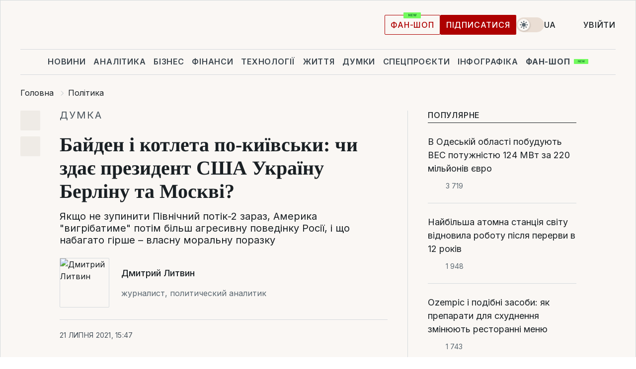

--- FILE ---
content_type: text/html; charset=UTF-8
request_url: https://www.liga.net/ua/politics/opinion/bayden-i-kotleta-po-kievski-sdaet-li-prezident-ssha-ukrainu-berlinu-i-moskve
body_size: 33070
content:
<!DOCTYPE html>
<html data-project="main" lang="uk"
      data-theme="light">
<head>
    <meta charset="UTF-8">
    <meta name="description" content="Якщо не зупинити Північний потік-2 зараз, Америка &quot;вигрібатиме&quot; потім більш агресивну поведінку Росії, і що набагато гірше – власну моральну поразку" >
<meta name="twitter:card" content="summary_large_image" >
<meta name="twitter:site" content="@LIGA.net" >
<meta name="twitter:title" content="Байден і котлета по-київськи: чи здає президент США Україну Берліну та Москві?" >
<meta name="twitter:description" content="Якщо не зупинити Північний потік-2 зараз, Америка &quot;вигрібатиме&quot; потім більш агресивну поведінку Росії, і що набагато гірше – власну моральну поразку" >
<meta name="twitter:image" content="https://storage.liga.net/images/general/opinion/opinion-767-ua.png?v=1769015316" >
<meta property="og:site_name" content="LIGA.net" >
<meta property="og:type" content="article" >
<meta property="og:url" content="https://www.liga.net/ua/politics/opinion/bayden-i-kotleta-po-kievski-sdaet-li-prezident-ssha-ukrainu-berlinu-i-moskve" >
<meta property="og:title" content="Байден і котлета по-київськи: чи здає президент США Україну Берліну та Москві?" >
<meta property="og:description" content="Якщо не зупинити Північний потік-2 зараз, Америка &quot;вигрібатиме&quot; потім більш агресивну поведінку Росії, і що набагато гірше – власну моральну поразку" >
<meta property="og:image" content="https://storage.liga.net/images/general/opinion/opinion-767-ua.png?v=1769015316" >
<meta property="article:published_time" content="2021-07-21 15:47:07" >
<meta property="article:modified_time" content="2021-07-21 16:56:04" >
<meta property="article:publisher" content="https://www.facebook.com/liga.net" >
<meta property="article:section" content="Політика" >
<meta name="robots" content="index, follow, max-image-preview:large" >
<meta property="article:tag" content="газ" >
<meta name="keywords" content="Джо Байден, Північний потік-2, Газпром, Ангела Меркель, транзит газу, газ" >
<meta name="news_keywords" content="Джо Байден, Північний потік-2, Газпром, Ангела Меркель, транзит газу, газ" >
<meta http-equiv="X-UA-Compatible" content="IE=edge" >
<meta name="csrf-token" content="" ><title>Байден і котлета по-київськи: чи здає президент США Україну Берліну та Москві?: Дмитрий Литвин | Новини України | LIGA.net</title><!-- DNS prefetch -->
<link rel='dns-prefetch' href='//securepubads.g.doubleclick.net' crossorigin>
<link rel='dns-prefetch' href='//adservice.google.com' crossorigin>
<link rel='dns-prefetch' href='//staticxx.facebook.com' crossorigin>
<link rel="dns-prefetch" href="//weserv.nl">

<link rel='preconnect' href='https://www.google-analytics.com' crossorigin>
<link rel='preconnect' href="https://google.com.ua" crossorigin>
<link rel='preconnect' href="https://google.com" crossorigin>
<link rel='preconnect' href="https://pagead2.googlesyndication.com" crossorigin>
<link rel='preconnect' href="https://securepubads.g.doubleclick.net" crossorigin>
<link rel='preconnect' href="https://stats.g.doubleclick.net" crossorigin>
<link rel='preconnect' href='https://www.facebook.com' crossorigin>
<link rel='preconnect' href='https://tpc.googlesyndication.com/' crossorigin>


<link rel='preconnect' href="https://ajax.googleapis.com" crossorigin>
<link rel='preconnect' href="https://cdn.ampproject.org" crossorigin>
<link rel='preconnect' href="https://adservice.google.com.ua" crossorigin>
<link rel='preconnect' href="https://www.googletagservices.com" crossorigin>
<link rel='preconnect' href="https://www.googletagmanager.com" crossorigin>
<link rel='preconnect' href="https://csi.gstatic.com" crossorigin>
<link rel='preconnect' href="https://tt.onthe.io" crossorigin>
<link rel='preconnect' href="https://cdn.onthe.io" crossorigin>
<link rel='preconnect' href="https://loadercdn.com/" crossorigin>
<link rel='preconnect' href="https://connect.facebook.net" crossorigin>
<link rel='preconnect' href="https://storage.googleapis.com" crossorigin>
<link rel="preconnect" href="https://images.weserv.nl" crossorigin>
<link rel="preconnect" href="https://wsrv.nl" crossorigin>
<link rel='preconnect' href="https://cdn.liga.net" crossorigin>

<link rel="alternate" type="application/rss+xml" title="LIGA.net. Політика і новини світу" href="https://www.liga.net/ua/news/all/rss.xml">
<link rel="alternate" type="application/rss+xml" title="LIGA.net. Новини бізнесу" href="https://www.liga.net/ua/biz/all/rss.xml">
<link rel="alternate" type="application/rss+xml" title="LIGA.net. Новини телекому та технологій" href="https://www.liga.net/ua/tech/all/rss.xml">
<link rel="alternate" type="application/rss+xml" title="LIGA.net. Life - корисні поради та новини" href="https://www.liga.net/ua/life/all/rss.xml">
<link rel="alternate" type="application/rss+xml" title="LIGA.net. Новини фінансового світу" href="https://www.liga.net/ua/fin/export/all.xml">
<link rel="alternate" type="application/rss+xml" title="LIGA.net. Блоги" href="https://www.liga.net/ua/rss/blog.xml">

<meta name="viewport" content="width=device-width, initial-scale=1.0, maximum-scale=5">
<meta name="color-scheme" content="light dark">
    <style>
        /* Перевіряємо, чи користувач раніше обрав темну тему або його система налаштована на темну тему */
        :root {
            color-scheme: light dark; /* Допомагає уникнути блимання */
        }

        html[data-theme='dark'],
        @media (prefers-color-scheme: dark) {
            body {
                background-color: #1A2024;
                color: #FAF7F4;
            }
            /* Додайте інші критичні стилі для темної теми */
        }
    </style>

<link rel="preload" href="https://cdn.liga.net/assets/fonts/Inter/Inter-Cyrillic.woff2" as="font" crossorigin type="font/woff2">
<link rel="preload" href="https://cdn.liga.net/assets/fonts/Inter/Inter-Latin.woff2" as="font" crossorigin type="font/woff2">
<link rel="preload" href="https://cdn.liga.net/assets/fonts/Tinos/Tinos-Bold-Latin.woff2" as="font" crossorigin type="font/woff2">
<link rel="preload" href="https://cdn.liga.net/assets/fonts/Tinos/Tinos-Bold-Cyrillic.woff2" as="font" crossorigin type="font/woff2">
<script src="/cdn-cgi/scripts/7d0fa10a/cloudflare-static/rocket-loader.min.js" data-cf-settings="ca9d72ab3cb5164c956868a8-|49"></script><link rel="preload" as="style" href="https://cdn.liga.net/assets/fonts/fonts.css" crossorigin="anonymous" onload="this.rel='stylesheet'"/>
<!--<link rel="stylesheet" href="https://cdn.liga.net/assets/fonts/fonts.css" media="print" onload="this.media='all'">-->

<meta property="fb:app_id" content="112838268763067">
<meta name="format-detection" content="telephone=no">

<link rel="publisher" href="https://plus.google.com/113610967144302019071">
<link rel="chrome-webstore-item" href="https://chrome.google.com/webstore/detail/noochlbenmacmjbccdfffbcloilhoceh">

<link rel="search" type="application/opensearchdescription+xml" title="LIGA.net" href="https://www.liga.net/search-ua.xml">

<!--for PWA-->
<link rel="apple-touch-icon" sizes="180x180" href="https://www.liga.net/design/images/pwa_icons/apple-touch-icon.png">
<link rel="icon" type="image/png" sizes="32x32" href="https://www.liga.net/design/images/pwa_icons/favicon-32x32.png">
<link rel="icon" type="image/png" sizes="16x16" href="https://www.liga.net/design/images/pwa_icons/favicon-16x16.png">
<link rel="manifest" href="https://www.liga.net/design/images/pwa_icons/site.webmanifest">
<link rel="mask-icon" href="https://www.liga.net/design/images/pwa_icons/safari-pinned-tab.svg" color="#e40d24">
<link rel="shortcut icon" href="https://www.liga.net/design/images/pwa_icons/favicon.ico">
<meta name="msapplication-TileColor" content="#e40d24">
<meta name="msapplication-config" content="https://www.liga.net/design/images/pwa_icons/browserconfig.xml">
<meta name="theme-color" content="#e40d24">
<!-- end for PWA-->

<link rel="stylesheet" href="https://cdn.liga.net/assets/css/global.css?v=2026012119" type="text/css">


<link href="https://www.liga.net/ua/politics/opinion/bayden-i-kotleta-po-kievski-sdaet-li-prezident-ssha-ukrainu-berlinu-i-moskve" rel="canonical" >
<link href="https://www.liga.net/ua/amp/politics/opinion/bayden-i-kotleta-po-kievski-sdaet-li-prezident-ssha-ukrainu-berlinu-i-moskve" rel="amphtml" >
<link href="https://www.liga.net/politics/opinion/bayden-i-kotleta-po-kievski-sdaet-li-prezident-ssha-ukrainu-berlinu-i-moskve" hreflang="ru" rel="alternate" >
<link href="https://www.liga.net/ua/politics/opinion/bayden-i-kotleta-po-kievski-sdaet-li-prezident-ssha-ukrainu-berlinu-i-moskve" hreflang="uk" rel="alternate" >
<link href="https://cdn.liga.net/pages/opinion/index.css?v=2026012119" media="screen" rel="stylesheet" type="text/css" >
<script src="/cdn-cgi/scripts/7d0fa10a/cloudflare-static/rocket-loader.min.js" data-cf-settings="ca9d72ab3cb5164c956868a8-|49"></script><link href="https://cdn.liga.net/pages/paywall/index.css?v=2026012119" media="print" rel="stylesheet" type="text/css" onload="this.media='all'" ><script type="ca9d72ab3cb5164c956868a8-text/javascript">var page_razdel = '0';
var page_theme_id = '0';
var page_rubric = 'politics';
var page_tags = ["Джо Байден","Північний потік-2","Газпром","Ангела Меркель","транзит газу","газ"];
var page_id = '4279749';
var page_url = '/ua/politics/opinion/bayden-i-kotleta-po-kievski-sdaet-li-prezident-ssha-ukrainu-berlinu-i-moskve';
var page_domain = location.hostname;
var main_domain = 'https://www.liga.net';
var current_domain = 'https://www.liga.net';
var site_project = 'main';
var testUser = location.href.includes('?bannertest=1');
var cdn = 'https://cdn.liga.net';
var isCommercialArticle = '';
var socialProviders = [{"name":"facebook","url":"https:\/\/www.liga.net\/ua\/auth\/facebook","icon":"#fb-modal"},{"name":"google","url":"https:\/\/www.liga.net\/ua\/auth\/google","icon":"#google-modal"}];
</script>
    <script type="ca9d72ab3cb5164c956868a8-text/javascript">var dataLayer = window.dataLayer || [];
dataLayer.push({"articleID":"4279749","articleTitle":"\u0411\u0430\u0438\u0306\u0434\u0435\u043d \u0456 \u043a\u043e\u0442\u043b\u0435\u0442\u0430 \u043f\u043e-\u043a\u0438\u0456\u0308\u0432\u0441\u044c\u043a\u0438: \u0447\u0438 \u0437\u0434\u0430\u0454 \u043f\u0440\u0435\u0437\u0438\u0434\u0435\u043d\u0442 \u0421\u0428\u0410 \u0423\u043a\u0440\u0430\u0456\u0308\u043d\u0443 \u0411\u0435\u0440\u043b\u0456\u043d\u0443 \u0442\u0430 \u041c\u043e\u0441\u043a\u0432\u0456?","articleSection":"","articleRubric":"\u041f\u043e\u043b\u0456\u0442\u0438\u043a\u0430","articleAuthors":"\u0422\u0435\u0442\u044f\u043d\u0430 \u041f\u0430\u0432\u043b\u0443\u0448\u0435\u043d\u043a\u043e","articleTranslators":"","articleModifiedTime":"2021-07-21 16:56:04","articlePublishedtime":"2021-07-21 15:47:07","articleTags":"\u0414\u0436\u043e \u0411\u0430\u0439\u0434\u0435\u043d, \u041f\u0456\u0432\u043d\u0456\u0447\u043d\u0438\u0439 \u043f\u043e\u0442\u0456\u043a-2, \u0413\u0430\u0437\u043f\u0440\u043e\u043c, \u0410\u043d\u0433\u0435\u043b\u0430 \u041c\u0435\u0440\u043a\u0435\u043b\u044c, \u0442\u0440\u0430\u043d\u0437\u0438\u0442 \u0433\u0430\u0437\u0443, \u0433\u0430\u0437","articleType":"\u041c\u043d\u0435\u043d\u0438\u0435","articleWordCount":186,"has_aigen":0});</script>
    <script type="ca9d72ab3cb5164c956868a8-text/javascript">(function(w,d,s,l,i){w[l]=w[l]||[];w[l].push({'gtm.start': new Date().getTime(),event:'gtm.js'});var f=d.getElementsByTagName(s)[0], j=d.createElement(s),dl=l!='dataLayer'?'&l='+l:'';j.async=true;j.src='https://www.googletagmanager.com/gtm.js?id='+i+dl;f.parentNode.insertBefore(j,f);})(window,document,'script','dataLayer','GTM-5NJRMLH');</script>

    <script src="/beta/js/libs/cookies.js?v=2026012119" type="ca9d72ab3cb5164c956868a8-text/javascript"></script>
    <script type="ca9d72ab3cb5164c956868a8-text/javascript">
        const botPattern = "(googlebot\/|bot|Googlebot-Mobile|Googlebot-Image|Google favicon|Mediapartners-Google|bingbot|slurp|java|wget|curl|Lighthouse)";
        const re = new RegExp(botPattern, 'i');
        const userAgent = navigator.userAgent;

        let realAgent = true;

        if (re.test(userAgent)) {
            let realAgent = false;
        }

        if (typeof lang === "undefined") {
            var lang = document.getElementsByTagName('html')[0].getAttribute('lang');
        }

        if (typeof locale === "undefined") {
            var locale = 'uk_UA';
        }
        const api = Cookies.withAttributes({path: '/', domain: 'liga.net', secure: true})

        var is_login = Cookies.get('is_login'),
            is_subscribe = isSubscribe = Cookies.get('is_subscribe'),
            is_show_ad = isShowAd = Cookies.get('isShowAd')

        const isHideAdvert = function () {
            var hideAdvert = is_show_ad === 'false' && is_login === 'true' || typeof realAgent !== 'undefined' && realAgent == false;

            if (isCommercialArticle === 'true') {
                hideAdvert = true;
            }

            return hideAdvert;
        }
        var user_id = (Cookies.get("user_id") === "" || Cookies.get("user_id") === undefined) ? 0 : Cookies.get("user_id");
        var user_email = Cookies.get("email");
    </script>

    <style>
        #catfish-wrapper {
            position: fixed;
            left: 0;
            right: 0;
            display: none;
            padding: 10px 0;
            background: rgba(0, 0, 0, .6);
            z-index: 899999;
            bottom: 0 !important
        }

        @media (max-width: 766px) {
            #catfish-wrapper {
                bottom: 60px;
                padding: 0;
            }
        }

        #catfish-wrapper div {
            width: 100% !important;
            text-align: center !important
        }

        #catfish-close-btn {
            margin: 0;
            display: none;
            width: 28px !important;
            position: absolute;
            top: 0;
            right: 0;
            height: 28px;
            background-image: url('[data-uri]');
            background-size: 100%;
            background-color: rgba(255, 255, 255, 0.95);
            cursor: pointer;
            z-index: 110000
        }

        #catfish-close-btn.visible {
            display: block;
        }

        #div-gpt-ad-BRANDING {
            display: flex;
        }

        #div-gpt-ad-BRANDING iframe {

        }

        @media (min-width: 1200px) {

            #div-gpt-ad-BRANDING iframe {
                position: fixed;
                left: 0;
                right: 0;
                top: 0;
                bottom: 0;
                width: 100%;
                height: 100vh;
                z-index: 0;
            }
        }
    </style>
</head>
<body data-page="news-politics-view">
<noscript><iframe src='https://www.googletagmanager.com/ns.html?id=GTM-5NJRMLH' height='0' width='0' style='display:none;visibility:hidden'></iframe></noscript>

<div data-client-type="all" data-ad-slot="liganet_TOP_branding" data-template="none"></div>

<div class="container is-border">
    
<div class="support-cta">
    <div class="support-cta__text">Відповідальна якісна журналістика</div>
    <a href="https://www.liga.net/ua/donation" class="button button-sm support-cta__btn">Підписатися</a>
</div>

<header class="header">
    <div class="header__top">
        <a href="https://www.liga.net/ua" class="header__logo" aria-label="logo">
            <svg class="header__logo-icon" width="212" height="54">
                <use xlink:href="#logo"></use>
            </svg>
            <span class="sr-only">liga.net</span>
        </a>

        <div class="header__actions">
            <!--    <a href="#" class="weather-widget header__weather">-->
<!--          <span class="weather-widget__temperature">-->
<!--              <svg class="weather-widget__temperature-icon">-->
<!--                <use xlink:href="#weather"></use>-->
<!--              </svg>-->
<!--              -7°С-->
<!--          </span>-->
<!--        <span class="weather-widget__city">Івано-Франківськ</span>-->
<!--    </a>-->

            <label class="theme-switcher">
                <input type="checkbox" class="theme-switcher__input" />
                <span class="theme-switcher__control"></span>

                <span class="sr-only">theme</span>
            </label>

            <div class="dropdown-widget header__language">
    <div class="dropdown-widget__current">
        UA        <svg width="10" height="6">
            <use xlink:href="#chevron-down"></use>
        </svg>
    </div>

    <ul class="dropdown-widget__list top">
        
            <li class="dropdown-widget__item">
                <a href="https://www.liga.net/politics/opinion/bayden-i-kotleta-po-kievski-sdaet-li-prezident-ssha-ukrainu-berlinu-i-moskve" class="dropdown-widget__link" onclick="if (!window.__cfRLUnblockHandlers) return false; setLangCookie('ru')" data-cf-modified-ca9d72ab3cb5164c956868a8-="">
                    RU                </a>
            </li>
            </ul>
</div>

            <a href="https://shop.liga.net" target="_blank" class="button button-outline button-sm fan-btn hide-md" rel="nofollow">фан-шоп</a>

                            <a href="https://www.liga.net/ua/donation" class="button button-sm header__button header__button--last">Підписатися</a>
            
                            <div class="dropdown-widget__current js-show-auth">
                    <svg class="dropdown-widget__icon" width="14" height="15">
                        <use xlink:href="#user"></use>
                    </svg>
                    Увійти                </div>
            
            <button class="header__menu-btn js-toggle-menu">
                <svg width="14" height="14">
                    <use xlink:href="#menu-bar"></use>
                </svg>
                <span class="sr-only">Burger menu</span>
            </button>
        </div>
    </div>
</header>
<div class="header__bottom">
    <div class="search-widget header__search-for-menu">
        <form id="search_popup_menu" action="https://www.liga.net/ua/search/result" method="POST" class="search-widget__form">
            <input name="q" type="search" minlength="3" autocomplete="off" required placeholder="Пошук по сайту" class="search-widget__input">
            <button class="search-widget__send" type="submit" aria-label="Пошук">
                <svg>
                    <use xlink:href="#search-big"></use>
                </svg>
                <span class="sr-only">search-icon</span>
            </button>
        </form>
    </div>
    <a href="https://www.liga.net/ua" class="header__home hide-sm" aria-label="home">
        <svg class="header__home-icon">
            <use xlink:href="#home"></use>
        </svg>

        <span class="sr-only">home-icon</span>
    </a>
    <nav class="header-menu header__menu">

        <ul class="header-menu__list" id="menu">
            <li class="header-menu__item">
                <a href="https://news.liga.net/ua" class="header-menu__link">Новини</a>
            </li>
            <li class="header-menu__item">
                <a href="https://www.liga.net/ua/analytics" class="header-menu__link">Аналітика</a>
            </li>
            <li class="header-menu__item">
                <a href="https://biz.liga.net/ua" class="header-menu__link">Бізнес</a>
            </li>
            <li class="header-menu__item">
                <a href="https://finance.liga.net/ua" class="header-menu__link">Фінанси</a>
            </li>
            <li class="header-menu__item">
                <a href="https://tech.liga.net/ua" class="header-menu__link">Технології</a>
            </li>
            <li class="header-menu__item">
                <a href="https://life.liga.net" class="header-menu__link">Життя</a>
            </li>
            <li class="header-menu__item">
                <a href="https://www.liga.net/ua/opinion" class="header-menu__link">Думки</a>
            </li>
            <li class="header-menu__item">
                <a href="https://www.liga.net/ua/projects" class="header-menu__link">Спецпроєкти</a>
            </li>
            <li class="header-menu__item">
                <a href="https://www.liga.net/ua/infographic-of-the-day" class="header-menu__link">Інфографіка</a>
            </li>
            <li class="header-menu__item order">
                <a href="https://shop.liga.net" target="_blank" class="header-menu__link" rel="nofollow">
                    <b>фан-шоп</b>
                    <svg class="visible" width="29" height="10" viewBox="0 0 29 10" fill="none" xmlns="http://www.w3.org/2000/svg">
                        <rect width="29" height="9.94286" rx="0.951976" fill="#73FA5E"/>
                        <path d="M11.7062 2.51492V6.66016H10.9492L9.14577 4.05117H9.11541V6.66016H8.239V2.51492H9.00814L10.7974 5.12188H10.8338V2.51492H11.7062ZM12.7153 6.66016V2.51492H15.5085V3.2375H13.5917V4.22523H15.3647V4.94782H13.5917V5.93757H15.5165V6.66016H12.7153ZM17.4233 6.66016L16.2372 2.51492H17.1946L17.8807 5.39513H17.9151L18.6721 2.51492H19.4919L20.2468 5.4012H20.2833L20.9694 2.51492H21.9268L20.7407 6.66016H19.8866L19.0972 3.94996H19.0648L18.2774 6.66016H17.4233Z" fill="#187D31"/>
                    </svg>
                </a>
            </li>
                            <li class="header-menu__item">
                    <a href="https://www.liga.net/promocode/ua" class="header-menu__link">Промокоди</a>
                </li>
                <li class="header-menu__item">
                    <a href="https://file.liga.net/ua" class="header-menu__link">Досьє</a>
                </li>
                <li class="header-menu__item">
                    <a href="https://blog.liga.net" class="header-menu__link">Блоги</a>
                </li>
                <li class="header-menu__item">
                    <a href="https://www.liga.net/igaming//ua" class="header-menu__link">iGaming</a>
                </li>
                <li class="header-menu__item">
                    <a href="https://radnyky.liga.net/" class="header-menu__link">LIGA. Радників</a>
                </li>
                    </ul>
        <span class="header-menu__button" style="display: none;">...</span>
        <ul class="dropdown-widget header-menu__dropdown"></ul>
    </nav>

    <button type="button" class="header__search-btn js-toggle-search hide-sm" aria-label="Пошук">
        <svg>
            <use xlink:href="#search-big"></use>
        </svg>
        <span class="sr-only">searc-big-icon</span>
    </button>
</div>

<div class="search-widget header__search">
    <form id="search_popup" action="https://www.liga.net/ua/search/result" method="POST" class="search-widget__form">
        <input name="q" type="search" minlength="3" autocomplete="off" required placeholder="Пошук по сайту" class="search-widget__input">
        <button class="search-widget__send" type="submit" aria-label="Пошук">
            <svg>
                <use xlink:href="#search-big"></use>
            </svg>
            <span class="sr-only">search-big-icon-popup</span>
        </button>
    </form>
</div>


    
    
    <script type="application/ld+json">{"@context":"https:\/\/schema.org","@graph":[{"headline":"\u0411\u0430\u0438\u0306\u0434\u0435\u043d \u0456 \u043a\u043e\u0442\u043b\u0435\u0442\u0430 \u043f\u043e-\u043a\u0438\u0456\u0308\u0432\u0441\u044c\u043a\u0438: \u0447\u0438 \u0437\u0434\u0430\u0454 \u043f\u0440\u0435\u0437\u0438\u0434\u0435\u043d\u0442 \u0421\u0428\u0410 \u0423\u043a\u0440\u0430\u0456\u0308\u043d\u0443 \u0411\u0435\u0440\u043b\u0456\u043d\u0443 \u0442\u0430 \u041c\u043e\u0441\u043a\u0432\u0456?","description":"\u042f\u043a\u0449\u043e \u043d\u0435 \u0437\u0443\u043f\u0438\u043d\u0438\u0442\u0438 \u041f\u0456\u0432\u043d\u0456\u0447\u043d\u0438\u0439 \u043f\u043e\u0442\u0456\u043a-2 \u0437\u0430\u0440\u0430\u0437, \u0410\u043c\u0435\u0440\u0438\u043a\u0430 &quot;\u0432\u0438\u0433\u0440\u0456\u0431\u0430\u0442\u0438\u043c\u0435&quot; \u043f\u043e\u0442\u0456\u043c \u0431\u0456\u043b\u044c\u0448 \u0430\u0433\u0440\u0435\u0441\u0438\u0432\u043d\u0443 \u043f\u043e\u0432\u0435\u0434\u0456\u043d\u043a\u0443 \u0420\u043e\u0441\u0456\u0456\u0308, \u0456 \u0449\u043e \u043d\u0430\u0431\u0430\u0433\u0430\u0442\u043e \u0433\u0456\u0440\u0448\u0435 \u2013 \u0432\u043b\u0430\u0441\u043d\u0443 \u043c\u043e\u0440\u0430\u043b\u044c\u043d\u0443 \u043f\u043e\u0440\u0430\u0437\u043a\u0443","name":"","url":"https:\/\/www.liga.net\/ua\/politics\/opinion\/bayden-i-kotleta-po-kievski-sdaet-li-prezident-ssha-ukrainu-berlinu-i-moskve","mainEntityOfPage":"https:\/\/www.liga.net\/ua\/politics\/opinion\/bayden-i-kotleta-po-kievski-sdaet-li-prezident-ssha-ukrainu-berlinu-i-moskve","datePublished":"2021-07-21T15:47:07+03:00","dateModified":"2021-07-21T16:56:04+03:00","publisher":{"name":"LIGA.net","logo":{"url":"https:\/\/www.liga.net\/public\/design\/images\/liga-sponsor.jpg","width":126,"height":34,"@type":"ImageObject","@context":"https:\/\/schema.org\/"},"@type":"Organization","@context":"https:\/\/schema.org\/"},"image":{"representativeOfPage":"true","url":"https:\/\/www.liga.net\/images\/general\/2019\/02\/27\/20190227154917-2077.jpg?v=1551281704","@type":"ImageObject","@context":"https:\/\/schema.org\/"},"articleSection":"\u041f\u043e\u043b\u0456\u0442\u0438\u043a\u0430","articleBody":"\u0412 \u0446\u044c\u043e\u043c\u0443 \u0440\u043e\u0446\u0456 \u043c\u0438 \u0432 \u0423\u043a\u0440\u0430\u0456\u0308\u043d\u0456 \u0432\u0456\u0434\u0437\u043d\u0430\u0447\u0430\u0454\u043c\u043e \u0456 25-\u043b\u0456\u0442\u0442\u044f \u043d\u0430\u0448\u043e\u0456\u0308 \u041a\u043e\u043d\u0441\u0442\u0438\u0442\u0443\u0446\u0456\u0456\u0308, \u0456 30-\u043b\u0456\u0442\u0442\u044f \u043d\u0435\u0437\u0430\u043b\u0435\u0436\u043d\u043e\u0441\u0442\u0456. \u0410\u043b\u0435 \u0434\u043e\u0432\u0435\u0434\u0435\u0442\u044c\u0441\u044f \u0442\u0430\u043a\u043e\u0436 \u0432\u0456\u0434\u0437\u043d\u0430\u0447\u0438\u0442\u0438 \u0456 30-\u043b\u0456\u0442\u0442\u044f \u043e\u0434\u043d\u0456\u0454\u0456\u0308 \u0437 \u043d\u0430\u0438\u0306\u0431\u0456\u043b\u044c\u0448 \u0435\u0444\u0435\u043a\u0442\u043d\u0438\u0445 \u043f\u043e\u043c\u0438\u043b\u043e\u043a \u0430\u043c\u0435\u0440\u0438\u043a\u0430\u043d\u0441\u044c\u043a\u043e\u0456\u0308 \u0434\u0438\u043f\u043b\u043e\u043c\u0430\u0442\u0456\u0456\u0308 \u2013 \u044f\u043a \u0440\u0430\u0437 \u043f\u043e \u0432\u0456\u0434\u043d\u043e\u0448\u0435\u043d\u043d\u044e \u0434\u043e \u0423\u043a\u0440\u0430\u0456\u0308\u043d\u0438. \u0422\u0438\u043c \u0431\u0456\u043b\u044c\u0448\u0435, \u043a\u043e\u043d\u0442\u0435\u043a\u0441\u0442 \u0442\u0435\u043f\u0435\u0440\u0456\u0448\u043d\u0456\u0445 \u043f\u043e\u043b\u0456\u0442\u0438\u0447\u043d\u0438\u0445 \u043f\u043e\u0434\u0456\u0438\u0306 \u0432\u043a\u0430\u0437\u0443\u0454 \u043d\u0430 \u0430\u043a\u0442\u0443\u0430\u043b\u044c\u043d\u0456\u0441\u0442\u044c \u0456 \u0446\u044c\u043e\u0433\u043e 30-\u043b\u0456\u0442\u0442\u044f \u2013 \u043d\u0435\u0445\u0430\u0438\u0306 \u0456 \u043d\u0435\u043f\u0440\u0438\u0454\u043c\u043d\u043e\u0433\u043e.1 \u0441\u0435\u0440\u043f\u043d\u044f 1991 \u0440\u043e\u043a\u0443, \u0442\u043e\u0434\u0456\u0448\u043d\u0456\u0438\u0306 \u043f\u0440\u0435\u0437\u0438\u0434\u0435\u043d\u0442 \u0421\u0428\u0410 \u0414\u0436\u043e\u0440\u0434\u0436 \u0411\u0443\u0448-\u0441\u0442\u0430\u0440\u0448\u0438\u0438\u0306 \u0432\u0438\u0441\u0442\u0443\u043f\u0438\u0432 \u0443 \u0412\u0435\u0440\u0445\u043e\u0432\u043d\u0456\u0438\u0306 \u0420\u0430\u0434\u0456 \u0437 \u043f\u0440\u043e\u043c\u043e\u0432\u043e\u044e, \u044f\u043a\u0430 \u0437\u0430\u043f\u0430\u043c&#039;\u044f\u0442\u0430\u043b\u0430\u0441\u044f \u044f\u043a Chicken Kiev Speech. \u0422\u043e \u0431\u0443\u043b\u0430 \u0433\u0430\u043d\u0435\u0431\u043d\u0430 \u043f\u0440\u043e\u043c\u043e\u0432\u0430 \u2013 \u043e\u0434\u043d\u0430 \u0437 \u043d\u0430\u0438\u0306\u0431\u0456\u043b\u044c\u0448 \u043d\u0435\u0432\u0434\u0430\u043b\u0438\u0445 \u0443 \u0430\u043c\u0435\u0440\u0438\u043a\u0430\u043d\u0441\u044c\u043a\u0438\u0445 \u043f\u0440\u0435\u0437\u0438\u0434\u0435\u043d\u0442\u0456\u0432.\u0411\u0443\u0448 \u043d\u0435 \u0437\u0440\u043e\u0437\u0443\u043c\u0456\u0432 \u0440\u0435\u0430\u043b\u044c\u043d\u0443 \u0441\u0438\u0442\u0443\u0430\u0446\u0456\u044e: \u0437\u0440\u043e\u0431\u0438\u0432\u0448\u0438 \u0441\u0442\u0430\u0432\u043a\u0443 \u043d\u0430 \u043f\u0456\u0434\u0442\u0440\u0438\u043c\u043a\u0443 \u0442\u043e\u0434\u0456\u0448\u043d\u044c\u043e\u0433\u043e \u043e\u0447\u0456\u043b\u044c\u043d\u0438\u043a\u0430 \u0421\u0420\u0421\u0420 \u041c\u0438\u0445\u0430\u0438\u0306\u043b\u0430 \u0413\u043e\u0440\u0431\u0430\u0447\u043e\u0432\u0430 \u0442\u0430 \u0441\u043e\u044e\u0437\u043d\u043e\u0433\u043e \u0446\u0435\u043d\u0442\u0440\u0443, \u0432\u0456\u043d \u0432\u0438\u0441\u0442\u0443\u043f\u0438\u0432 \u0444\u0430\u043a\u0442\u0438\u0447\u043d\u043e \u0456\u0437 \u0437\u0430\u0441\u0442\u0435\u0440\u0435\u0436\u0435\u043d\u043d\u044f\u043c \u043f\u0440\u043e\u0442\u0438 \u043d\u0435\u0437\u0430\u043b\u0435\u0436\u043d\u043e\u0441\u0442\u0456 \u0423\u043a\u0440\u0430\u0456\u0308\u043d\u0438 \u2013 \u043f\u0440\u044f\u043c\u043e \u0432 \u0442\u043e\u0434\u0456\u0448\u043d\u044c\u043e\u043c\u0443 \u043d\u0430\u0448\u043e\u043c\u0443 \u043f\u0430\u0440\u043b\u0430\u043c\u0435\u043d\u0442\u0456. \u0425\u043e\u0447\u0430 \u0421\u0420\u0421\u0420 \u043d\u0435 \u043f\u0440\u043e\u0441\u0442\u043e \u043d\u0430\u0431\u043b\u0438\u0436\u0430\u0432\u0441\u044f \u0434\u043e \u043a\u0440\u0430\u0445\u0443 \u2013 \u0434\u0435-\u0444\u0430\u043a\u0442\u043e \u0432\u0456\u043d \u0442\u043e\u0434\u0456 \u0432\u0436\u0435 \u0440\u043e\u0437\u0441\u0438\u043f\u0430\u0432\u0441\u044f, \u0442\u0456\u043b\u044c\u043a\u0438 \u0446\u0435 \u0449\u0435 \u043d\u0435 \u0431\u0443\u043b\u043e \u0443\u0441\u0432\u0456\u0434\u043e\u043c\u043b\u0435\u043d\u0435 \u0456 \u043e\u0444\u043e\u0440\u043c\u043b\u0435\u043d\u0435 \u044e\u0440\u0438\u0434\u0438\u0447\u043d\u043e \u0438\u0306 \u043f\u043e\u043b\u0456\u0442\u0438\u0447\u043d\u043e. \u0422\u043e\u0434\u0456\u0448\u043d\u0454 \u0443\u043a\u0440\u0430\u0456\u0308\u043d\u0441\u044c\u043a\u0435 \u0441\u0443\u0441\u043f\u0456\u043b\u044c\u0441\u0442\u0432\u043e \u0432\u0436\u0435 \u043d\u0435 \u0432\u043b\u0456\u0437\u043b\u043e \u0431\u0438 \u0432 \u043a\u043e\u0440\u0441\u0435\u0442 \u0442\u0430\u043a \u0437\u0432\u0430\u043d\u043e\u0433\u043e &quot;\u043e\u043d\u043e\u0432\u043b\u0435\u043d\u043e\u0433\u043e \u0421\u043e\u044e\u0437\u0443&quot;, \u044f\u043a\u0438\u0438\u0306 \u0449\u0435 \u043d\u0430\u043c\u0430\u0433\u0430\u0432\u0441\u044f \u044f\u043a\u043e\u0441\u044c \u0437\u0430\u0431\u0435\u0437\u043f\u0435\u0447\u0438\u0442\u0438 \u0413\u043e\u0440\u0431\u0430\u0447\u043e\u0432.\u042f\u043a \u043a\u0430\u0436\u0443\u0442\u044c \u0441\u0432\u0456\u0434\u043a\u0438 \u0442\u0438\u0445 \u043f\u043e\u0434\u0456\u0438\u0306, \u043f\u0440\u0435\u0437\u0438\u0434\u0435\u043d\u0442 \u0411\u0443\u0448, \u043f\u0440\u0438\u0431\u0443\u0432\u0448\u0438 \u0434\u043e \u041a\u0438\u0454\u0432\u0430, \u0432\u0456\u0434\u0447\u0443\u0432 \u0432\u0441\u0435 \u0436 \u0442\u0430\u043a\u0438, \u0449\u043e \u043f\u0440\u043e\u043c\u043e\u0432\u0430 \u0443 \u043d\u044c\u043e\u0433\u043e \u2013 \u043c\u2019\u044f\u043a\u043e \u043a\u0430\u0436\u0443\u0447\u0438, \u043d\u0435 \u0432 \u0442\u0435\u043c\u0443. \u0410\u043b\u0435 \u0432\u0436\u0435 \u043d\u0435 \u0431\u0443\u043b\u043e \u0447\u0430\u0441\u0443 \u0456 \u043c\u043e\u0436\u043b\u0438\u0432\u043e\u0441\u0442\u0456 \u0449\u043e\u0441\u044c \u0437\u043c\u0456\u043d\u0438\u0442\u0438. \u042f\u043a \u043f\u0456\u0434\u0433\u043e\u0442\u0443\u0432\u0430\u043b\u0438 \u0411\u0443\u0448\u0430 \u0439\u043e\u0433\u043e \u043f\u043e\u043c\u0456\u0447\u043d\u0438\u043a\u0438, \u0442\u0430\u043a \u0432\u0456\u043d \u0456 \u0437\u0430\u0447\u0438\u0442\u0430\u0432 \u0442\u043e\u0438\u0306 \u0442\u0435\u043a\u0441\u0442.\u0427\u0435\u0440\u0435\u0437 23 \u0434\u043d\u0456 \u043f\u0456\u0441\u043b\u044f &quot;Chicken Kiev&quot; \u043d\u0435\u0437\u0430\u043b\u0435\u0436\u043d\u0456\u0441\u0442\u044c \u0423\u043a\u0440\u0430\u0456\u0308\u043d\u0438 \u0431\u0443\u043b\u0430 \u043f\u0440\u043e\u0433\u043e\u043b\u043e\u0448\u0435\u043d\u0430 \u2013 \u0412\u0435\u0440\u0445\u043e\u0432\u043d\u043e\u044e \u0420\u0430\u0434\u043e\u044e, \u043f\u0435\u0440\u0435\u0434 \u044f\u043a\u043e\u044e \u0411\u0443\u0448 \u0456 \u0432\u0438\u0441\u0442\u0443\u043f\u0430\u0432. \u0410 \u0447\u0435\u0440\u0435\u0437 \u043a\u0456\u043b\u044c\u043a\u0430 \u043c\u0456\u0441\u044f\u0446\u0456\u0432 \u043f\u0456\u0434\u0442\u0432\u0435\u0440\u0434\u0436\u0435\u043d\u0430 \u043d\u0430 \u0432\u0441\u0435\u0443\u043a\u0440\u0430\u0456\u0308\u043d\u0441\u044c\u043a\u043e\u043c\u0443 \u0440\u0435\u0444\u0435\u0440\u0435\u043d\u0434\u0443\u043c\u0456 \u0430\u0431\u0441\u043e\u043b\u044e\u0442\u043d\u043e\u044e \u0431\u0456\u043b\u044c\u0448\u0456\u0441\u0442\u044e \u0433\u043e\u043b\u043e\u0441\u0456\u0432.\u00a0\u0410\u043c\u0435\u0440\u0438\u043a\u0430 \u0437\u0433\u043e\u0434\u043e\u043c \u0437\u0440\u043e\u0431\u0438\u043b\u0430 \u0432\u0441\u0435 \u043f\u0440\u0430\u0432\u0438\u043b\u044c\u043d\u043e \u2013 \u0442\u043e\u0431\u0442\u043e \u0432\u0438\u0437\u043d\u0430\u043b\u0430 \u0423\u043a\u0440\u0430\u0456\u0308\u043d\u0443 \u0442\u0430 \u0440\u043e\u0437\u043f\u043e\u0447\u0430\u043b\u0430 \u043d\u043e\u0440\u043c\u0430\u043b\u044c\u043d\u0456 \u0432\u0456\u0434\u043d\u043e\u0441\u0438\u043d\u0438 \u0431\u0435\u0437 \u044f\u043a\u0438\u0445\u043e\u0441\u044c \u0434\u0443\u0440\u043d\u0443\u0432\u0430\u0442\u0438\u0445 \u0441\u0442\u0430\u0432\u043e\u043a \u043d\u0430 \u0446\u0435\u043d\u0442\u0440 \u0443 \u041c\u043e\u0441\u043a\u0432\u0456. \u0425\u043e\u0447\u0430 \u043f\u0435\u0440\u0435\u0434 \u0442\u0438\u043c \u0456 \u043f\u0440\u0438\u043f\u0443\u0441\u0442\u0438\u043b\u0430\u0441\u044f \u043f\u043e\u043c\u0438\u043b\u043a\u0438, \u0441\u043f\u043e\u043a\u0443\u0441\u0438\u0432\u0448\u0438\u0441\u044c, \u0449\u043e \u043d\u0456\u0431\u0438\u0442\u043e \u041c\u043e\u0441\u043a\u0432\u0430 \u043c\u043e\u0436\u0435 \u0449\u043e\u0441\u044c \u0433\u0430\u0440\u0430\u043d\u0442\u0443\u0432\u0430\u0442\u0438 \u0434\u043b\u044f \u0410\u043c\u0435\u0440\u0438\u043a\u0438 \u0442\u0430 \u0441\u0432\u0456\u0442\u0443, \u0437\u043e\u043a\u0440\u0435\u043c\u0430, \u0456 \u043d\u0430 \u043f\u0440\u043e\u0441\u0442\u043e\u0440\u0456 \u0423\u043a\u0440\u0430\u0456\u0308\u043d\u0438.\u0417\u0434\u0430\u0432\u0430\u043b\u043e\u0441\u044f \u0431 \u2013 \u0434\u043e \u0447\u043e\u0433\u043e \u0446\u0435 \u0437\u0430\u0440\u0430\u0437? \u041c\u0430\u0454\u043c\u043e \u043d\u043e\u0432\u0438\u043d\u0438 \u0437 \u0412\u0430\u0448\u0438\u043d\u0433\u0442\u043e\u043d\u0443 \u043f\u0440\u043e \u043f\u0456\u0434\u0433\u043e\u0442\u043e\u0432\u043a\u0443 &quot;Chicken Kiev Deal&quot;. \u042f\u043a \u0440\u0430\u0437 \u0434\u043e \u044e\u0432\u0456\u043b\u0435\u044e \u0442\u0456\u0454\u0456\u0308 \u043f\u0440\u043e\u043c\u043e\u0432\u0438.\u0411\u0443\u0434\u044c-\u044f\u043a\u0430 \u0437\u0433\u043e\u0434\u0430 \u0410\u043c\u0435\u0440\u0438\u043a\u0438 \u043d\u0430 \u0444\u0443\u043d\u043a\u0446\u0456\u043e\u043d\u0443\u0432\u0430\u043d\u043d\u044f \u0440\u043e\u0441\u0456\u0439\u0441\u044c\u043a\u043e\u0433\u043e \u0433\u0430\u0437\u043e\u043f\u0440\u043e\u0432\u043e\u0434\u0443 \u041f\u0456\u0432\u043d\u0456\u0447\u043d\u043e\u0433\u043e \u043f\u043e\u0442\u043e\u043a\u0443-2 \u0432 \u0442\u043e\u043c\u0443 \u0432\u0438\u0433\u043b\u044f\u0434\u0456, \u044f\u043a \u0446\u044c\u043e\u0433\u043e \u0445\u043e\u0447\u0435 \u043a\u0435\u0440\u0456\u0432\u043d\u0438\u0446\u0442\u0432\u043e \u0420\u043e\u0441\u0456\u0456\u0308, \u043e\u0437\u043d\u0430\u0447\u0430\u0442\u0438\u043c\u0435 \u0442\u0430\u043a\u0443 \u0436 \u043f\u043e\u043c\u0438\u043b\u043a\u0443, \u044f\u043a\u043e\u0456\u0308 \u043f\u0440\u0438\u043f\u0443\u0441\u0442\u0438\u0432\u0441\u044f \u0411\u0443\u0448-\u0441\u0442\u0430\u0440\u0448\u0438\u0438\u0306 1 \u0441\u0435\u0440\u043f\u043d\u044f 1991 \u0440\u043e\u043a\u0443.\u00a0\u042f\u043a\u0431\u0438 \u043f\u0440\u0435\u0437\u0438\u0434\u0435\u043d\u0442 \u0421\u0428\u0410 \u0414\u0436\u043e \u0411\u0430\u0438\u0306\u0434\u0435\u043d \u043d\u0435 \u043d\u0430\u043c\u0430\u0433\u0430\u0432\u0441\u044f \u043e\u0431\u0441\u0442\u0430\u0432\u0438\u0442\u0438 \u0446\u044e \u043c\u043e\u0436\u043b\u0438\u0432\u0443 \u0437\u0433\u043e\u0434\u0443, \u043f\u0440\u043e\u043f\u0438\u0441\u0443\u044e\u0447\u0438 \u0437 \u041d\u0456\u043c\u0435\u0447\u0447\u0438\u043d\u043e\u044e \u0443\u043c\u043e\u0432\u0438, \u043d\u0430 \u044f\u043a\u0438\u0445 \u041f\u0456\u0432\u043d\u0456\u0447\u043d\u0438\u0438\u0306 \u043f\u043e\u0442\u0456\u043a-2 \u0437\u0430\u043f\u0440\u0430\u0446\u044e\u0454 \u043d\u0456\u0431\u0438\u0442\u043e \u0431\u0435\u0437\u043f\u0435\u0447\u043d\u043e, \u0446\u0435 \u0432\u0441\u0435 \u043e\u0434\u043d\u043e \u0442\u0456\u043b\u044c\u043a\u0438 \u043e\u0434\u043d\u0435: \u043d\u0430\u043c\u0430\u0433\u0430\u043d\u043d\u044f \u0437\u0434\u0430\u0442\u0438 \u0456\u043d\u0442\u0435\u0440\u0435\u0441\u0438 \u0423\u043a\u0440\u0430\u0456\u0308\u043d\u0438 \u0442\u0430 \u0456\u043d\u0448\u0438\u0445 \u0434\u0435\u0440\u0436\u0430\u0432 \u043d\u0430\u0448\u043e\u0433\u043e \u0440\u0435\u0433\u0456\u043e\u043d\u0443 \u043d\u0430 \u043a\u043e\u0440\u0438\u0441\u0442\u044c \u0430\u0431\u0441\u043e\u043b\u044e\u0442\u043d\u043e \u043d\u0435\u0430\u0434\u0435\u043a\u0432\u0430\u0442\u043d\u043e\u0456\u0308 \u0434\u043b\u044f \u0441\u0443\u0447\u0430\u0441\u043d\u043e\u0456\u0308 \u0404\u0432\u0440\u043e\u043f\u0438 \u0444\u0456\u043a\u0441\u0430\u0446\u0456\u0456\u0308 \u043d\u0430 \u0411\u0435\u0440\u043b\u0456\u043d\u0456, \u043d\u0456\u043c\u0435\u0446\u044c\u043a\u0438\u0445 \u0437\u043e\u0431\u043e\u0432&#039;\u044f\u0437\u0430\u043d\u043d\u044f\u0445 \u0442\u0430 \u0430\u043c\u0431\u0456\u0446\u0456\u044f\u0445.\u0422\u0430\u043a \u0441\u0430\u043c\u043e \u044f\u043a \u0413\u043e\u0440\u0431\u0430\u0447\u043e\u0432 \u043d\u0435 \u043c\u0456\u0433 \u0437\u0443\u043f\u0438\u043d\u0438\u0442\u0438 \u044f\u043a\u043e\u044e\u0441\u044c \u043f\u043e\u043b\u0456\u0442\u0438\u0447\u043d\u043e\u044e \u0443\u0433\u043e\u0434\u043e\u044e \u043f\u0440\u043e\u0446\u0435\u0441\u0438, \u044f\u043a\u0456 \u0432\u0435\u043b\u0438 \u0421\u0420\u0421\u0420 \u0434\u043e \u0440\u043e\u0437\u0432\u0430\u043b\u0443, \u043a\u0430\u043d\u0446\u043b\u0435\u0440 \u041d\u0456\u043c\u0435\u0447\u0447\u0438\u043d\u0438 \u0410\u043d\u0433\u0435\u043b\u0430 \u041c\u0435\u0440\u043a\u0435\u043b\u044c \u0447\u0438 \u0431\u0443\u0434\u044c-\u0445\u0442\u043e \u0456\u043d\u0448\u0438\u0438\u0306 \u043d\u0435 \u043c\u043e\u0436\u0435 \u0433\u0430\u0440\u0430\u043d\u0442\u0443\u0432\u0430\u0442\u0438 \u043f\u043e\u043b\u0456\u0442\u0438\u0447\u043d\u043e, \u0449\u043e \u043f\u0440\u0435\u0437\u0438\u0434\u0435\u043d\u0442 \u0420\u0424 \u0412\u043e\u043b\u043e\u0434\u0438\u043c\u0438\u0440 \u041f\u0443\u0442\u0456\u043d \u0432\u0456\u0434\u043c\u043e\u0432\u0438\u0442\u044c\u0441\u044f \u0432\u0438\u043a\u043e\u0440\u0438\u0441\u0442\u043e\u0432\u0443\u0432\u0430\u0442\u0438 \u0433\u0430\u0437 \u044f\u043a \u0437\u0431\u0440\u043e\u044e. \u0426\u0435 \u0430\u0431\u0441\u043e\u043b\u044e\u0442\u043d\u043e \u043d\u0435\u0443\u043d\u0438\u043a\u043d\u0435\u043d\u043d\u0430 \u0440\u0456\u0447: \u0438\u0306\u043e\u043c\u0443 \u0433\u0430\u0437 \u0456 \u041f\u0456\u0432\u043d\u0456\u0447\u043d\u0438\u0438\u0306 \u043f\u043e\u0442\u0456\u043a \u2013 \u044f\u043a \u043f\u0435\u0440\u0448\u0438\u0438\u0306, \u0442\u0430\u043a \u0456 \u0434\u0440\u0443\u0433\u0438\u0438\u0306 \u2013 \u043f\u043e\u0442\u0440\u0456\u0431\u043d\u0456 \u0441\u0430\u043c\u0435 \u0443 \u0432\u0438\u0433\u043b\u044f\u0434\u0456 \u0437\u0431\u0440\u043e\u0456\u0308.\u041f\u0440\u0438\u043f\u0443\u0441\u0442\u0438\u043c\u043e, \u0449\u043e \u041c\u0435\u0440\u043a\u0435\u043b\u044c \u043f\u0456\u0434\u043f\u0438\u0448\u0435\u0442\u044c\u0441\u044f \u043f\u0456\u0434 \u044f\u043a\u0438\u043c\u0441\u044c \u0437\u043e\u0431\u043e\u0432\u2019\u044f\u0437\u0430\u043d\u043d\u044f\u043c \u041d\u0456\u043c\u0435\u0447\u0447\u0438\u043d\u0438 \u0432\u0432\u0435\u0441\u0442\u0438 \u0441\u0430\u043d\u043a\u0446\u0456\u0456\u0308 \u043f\u0440\u043e\u0442\u0438 \u0420\u043e\u0441\u0456\u0456\u0308 \u0443 \u0432\u0438\u043f\u0430\u0434\u043a\u0443 \u0433\u0430\u0437\u043e\u0432\u043e\u0433\u043e \u0448\u0430\u043d\u0442\u0430\u0436\u0443 \u0423\u043a\u0440\u0430\u0456\u0308\u043d\u0438 \u0447\u0438 \u0440\u043e\u0437\u0448\u0438\u0440\u0435\u043d\u043d\u044f \u0430\u0433\u0440\u0435\u0441\u0456\u0456\u0308 \u0434\u0435\u0441\u044c \u0442\u0443\u0442 \u0443 \u043d\u0430\u0448\u043e\u043c\u0443 \u0440\u0435\u0433\u0456\u043e\u043d\u0456. \u041d\u0430\u0432\u0456\u0442\u044c \u2013 \u043f\u0456\u0434\u043f\u0438\u0448\u0435\u0442\u044c\u0441\u044f \u043f\u0456\u0434 \u0437\u043e\u0431\u043e\u0432\u2019\u044f\u0437\u0430\u043d\u043d\u044f\u043c \u043e\u0431\u043c\u0435\u0436\u0438\u0442\u0438 \u0435\u043a\u0441\u043f\u043e\u0440\u0442 \u0440\u043e\u0441\u0456\u0438\u0306\u0441\u044c\u043a\u043e\u0433\u043e \u0433\u0430\u0437\u0443 \u0434\u043e \u0404\u0432\u0440\u043e\u043f\u0438 \u0443 \u043a\u0440\u0438\u0442\u0438\u0447\u043d\u043e\u043c\u0443 \u0432\u0438\u043f\u0430\u0434\u043a\u0443. \u0410\u043b\u0435 \u0447\u0438 \u043f\u043e\u0432\u0456\u0440\u0438\u0442\u044c \u041f\u0443\u0442\u0456\u043d \u0443 \u0442\u0435, \u0449\u043e \u0446\u0435 \u2013 \u0440\u0435\u0430\u043b\u044c\u043d\u043e?\u00a0\u041e\u0447\u0435\u0432\u0438\u0434\u043d\u043e, \u0432\u0456\u043d \u043f\u043e\u0434\u0443\u043c\u0430\u0454: \u043d\u0443 \u041d\u0456\u043c\u0435\u0447\u0447\u0438\u043d\u0430 \u0442\u043e\u0447\u043d\u043e \u043d\u0435 \u0437\u0430\u043b\u0438\u0448\u0438\u0442\u044c \u0441\u0430\u043c\u0430 \u0441\u0435\u0431\u0435 \u0431\u0435\u0437 \u0433\u0430\u0437\u0443, \u044f\u043a\u0449\u043e \u0446\u0435 \u0431\u0443\u0434\u0435 \u0432\u0437\u0438\u043c\u043a\u0443 \u0447\u0438 \u0432 \u0456\u043d\u0448\u0438\u0438\u0306 \u0441\u043a\u043b\u0430\u0434\u043d\u0438\u0438\u0306 \u043f\u0435\u0440\u0456\u043e\u0434. \u0406 \u0432 \u0440\u0430\u043c\u043a\u0430\u0445 \u0437\u0431\u043e\u0447\u0435\u043d\u043e\u0456\u0308 \u043a\u0440\u0435\u043c\u043b\u0456\u0432\u0441\u044c\u043a\u043e\u0456\u0308 \u043b\u043e\u0433\u0456\u043a\u0438, \u0442\u0435, \u043f\u0440\u043e \u0449\u043e \u0437\u0430\u0440\u0430\u0437 \u0434\u043e\u043c\u043e\u0432\u043b\u044f\u044e\u0442\u044c\u0441\u044f \u041d\u0456\u043c\u0435\u0447\u0447\u0438\u043d\u0430 \u0456 \u0421\u0428\u0410, \u0432\u0438\u0433\u043b\u044f\u0434\u0430\u0454 \u044f\u043a \u0437\u0430\u043f\u0440\u043e\u0448\u0435\u043d\u043d\u044f \u0434\u043e \u0440\u043e\u0437\u0448\u0438\u0440\u0435\u043d\u043d\u044f \u0430\u0433\u0440\u0435\u0441\u0456\u0456\u0308.\u0422\u043e\u0436 \u0443 \u043f\u0456\u0434\u0441\u0443\u043c\u043a\u0443, \u0434\u043b\u044f \u0410\u043c\u0435\u0440\u0438\u043a\u0438 \u0431\u0443\u0434\u0435 \u043d\u0430\u0431\u0430\u0433\u0430\u0442\u043e \u0434\u043e\u0440\u043e\u0436\u0447\u0435 \u0456 \u043f\u0440\u043e\u0431\u043b\u0435\u043c\u043d\u0456\u0448\u0435 \u2013 \u0440\u043e\u0437\u0431\u0438\u0440\u0430\u0442\u0438\u0441\u044f \u043f\u043e\u0442\u0456\u043c \u0437\u0456 \u0437\u0440\u043e\u0441\u0442\u0430\u043d\u043d\u044f\u043c \u0430\u0433\u0440\u0435\u0441\u0456\u0456\u0308 \u0420\u043e\u0441\u0456\u0456\u0308 \u0443 \u043d\u0430\u0448\u043e\u043c\u0443 \u0440\u0435\u0433\u0456\u043e\u043d\u0456 \u0442\u0430 \u0437 \u043d\u043e\u0432\u0438\u043c\u0438 \u0441\u043f\u0440\u043e\u0431\u0430\u043c\u0438 \u0437\u0440\u0443\u0438\u0306\u043d\u0443\u0432\u0430\u0442\u0438 \u0434\u0435\u0440\u0436\u0430\u0432\u0438 \u0441\u0445\u043e\u0434\u0443 \u0404\u0432\u0440\u043e\u043f\u0438, \u043d\u0456\u0436 \u0437\u0430\u0440\u0430\u0437 \u2013 \u043f\u0440\u043e\u0441\u0442\u043e \u043d\u0435 \u0434\u0430\u0442\u0438 \u0440\u0435\u0430\u043b\u0456\u0437\u0443\u0432\u0430\u0442\u0438 \u041f\u0456\u0432\u043d\u0456\u0447\u043d\u0438\u0438\u0306 \u043f\u043e\u0442\u0456\u043a-2 \u0442\u0430\u043a, \u044f\u043a \u043d\u0430 \u0446\u0435 \u0440\u043e\u0437\u0440\u0430\u0445\u043e\u0432\u0443\u044e\u0442\u044c \u0443 \u041c\u043e\u0441\u043a\u0432\u0456, \u0449\u043e\u0431 \u043f\u0440\u0438\u0431\u0440\u0430\u0442\u0438 \u0423\u043a\u0440\u0430\u0456\u0308\u043d\u0443 \u0437 \u043c\u0430\u043f\u0438 \u0442\u0440\u0430\u043d\u0437\u0438\u0442\u0443.\u042f\u043a\u0449\u043e \u043d\u0435 \u0441\u043a\u043e\u0440\u0438\u0441\u0442\u0430\u0442\u0438\u0441\u044f \u043c\u043e\u0436\u043b\u0438\u0432\u043e\u0441\u0442\u044f\u043c\u0438 \u0437\u0443\u043f\u0438\u043d\u043a\u0438 \u0446\u044c\u043e\u0433\u043e \u043f\u0440\u043e\u0435\u043a\u0442\u0443 \u0437\u0430\u0440\u0430\u0437, \u0442\u043e\u0434\u0456 \u0410\u043c\u0435\u0440\u0438\u043a\u0430 &quot;\u0432\u0438\u0433\u0440\u0456\u0431\u0430\u0442\u0438\u043c\u0435&quot; \u043f\u043e\u0442\u0456\u043c \u0431\u0456\u043b\u044c\u0448 \u0430\u0433\u0440\u0435\u0441\u0438\u0432\u043d\u0443 \u043f\u043e\u0432\u0435\u0434\u0456\u043d\u043a\u0443 \u0420\u043e\u0441\u0456\u0456\u0308, \u0456 \u0449\u043e \u043d\u0430\u0431\u0430\u0433\u0430\u0442\u043e \u0433\u0456\u0440\u0448\u0435 \u2013 \u0432\u043b\u0430\u0441\u043d\u0443 \u043c\u043e\u0440\u0430\u043b\u044c\u043d\u0443 \u043f\u043e\u0440\u0430\u0437\u043a\u0443.","author":[{"name":"\u0414\u043c\u0438\u0442\u0440\u0438\u0439 \u041b\u0438\u0442\u0432\u0438\u043d","knowsAbout":"","image":"https:\/\/wsrv.nl\/?output=webp&url=www.liga.net\/images\/general\/2019\/02\/27\/20190227154917-2077.jpg&w=100&h=100&fit=cover&a=right","url":"https:\/\/www.liga.net\/ua\/author\/dmitriy-litvin","jobTitle":"\u0436\u0443\u0440\u043d\u0430\u043b\u0438\u0441\u0442, \u043f\u043e\u043b\u0438\u0442\u0438\u0447\u0435\u0441\u043a\u0438\u0439 \u0430\u043d\u0430\u043b\u0438\u0442\u0438\u043a","social":[],"email":"","@type":"Person","@context":"https:\/\/schema.org\/"}],"isAccessibleForFree":"False","hasPart":{"isAccessibleForFree":"False","cssSelector":".paywall","@type":"WebPageElement","@context":"https:\/\/schema.org\/"},"@type":"NewsArticle","@context":"https:\/\/schema.org\/"},{"name":"LIGA.net","legalName":"\u0406\u043d\u0444\u043e\u0440\u043c\u0430\u0446\u0456\u0439\u043d\u0435 \u0430\u0433\u0435\u043d\u0442\u0441\u0442\u0432\u043e &quot;\u041b\u0406\u0413\u0410\u0411\u0406\u0417\u041d\u0415\u0421\u0406\u041d\u0424\u041e\u0420\u041c&quot;","url":"https:\/\/www.liga.net\/","logo":{"url":"https:\/\/www.liga.net\/public\/design\/images\/liga-sponsor.jpg","@type":"ImageObject","@context":"https:\/\/schema.org\/"},"sameAs":["https:\/\/www.facebook.com\/liga.net","https:\/\/twitter.com\/LIGAnet","https:\/\/t.me\/liganet","https:\/\/www.instagram.com\/liga_net\/"],"foundingDate":"1997","address":{"streetAddress":"\u0432\u0443\u043b. \u041f\u0430\u0440\u043a\u043e\u0432\u043e-\u0421\u0456\u0440\u0435\u0446\u044c\u043a\u0430, 23","addressLocality":"\u041a\u0438\u0457\u0432","postalCode":"04112","addressCountry":"UA","contactType":"headquarters","@type":"PostalAddress","@context":"https:\/\/schema.org\/"},"contactPoint":{"contactType":"headquarters","email":"lenta@liga.net","telephone":"+38-044-538-01-11","areaServed":"UA","availableLanguage":["ru-UA","uk-UA","en-GB"],"@type":"ContactPoint","@context":"https:\/\/schema.org\/"},"@type":"NewsMediaOrganization","@context":"https:\/\/schema.org\/"}]}</script>    <div class="article_container">
<article
        class="article"
        data-type="opinion"
        data-news_id="4279749"
        data-project="main"
        data-adult="false"
        data-layer="[base64]">
    <ol class="breadcrumbs article__breadcrumbs" itemscope itemtype="https://schema.org/BreadcrumbList">
            <li itemprop="itemListElement" itemscope itemtype="https://schema.org/ListItem" class="breadcrumbs__item">
                            <a href="https://www.liga.net/ua" itemprop="item" class="breadcrumbs__link"><span itemprop="name">Головна</span></a>
                        <meta itemprop="position" content="1" />
        </li>
            <li itemprop="itemListElement" itemscope itemtype="https://schema.org/ListItem" class="breadcrumbs__item">
                            <a href="/ua/politics" itemprop="item" class="breadcrumbs__link"><span itemprop="name">Політика</span></a>
                        <meta itemprop="position" content="2" />
        </li>
            <li itemprop="itemListElement" itemscope itemtype="https://schema.org/ListItem" class="breadcrumbs__item">
                            <a href="https://www.liga.net/ua/politics/opinion/bayden-i-kotleta-po-kievski-sdaet-li-prezident-ssha-ukrainu-berlinu-i-moskve" itemprop="item" class="breadcrumbs__link"><span itemprop="name">Байден і котлета по-київськи: чи здає президент США Україну Берліну та Москві?</span></a>
                        <meta itemprop="position" content="3" />
        </li>
    </ol>

    <div class="article__container">
        <!-- article-grid -->
        <div class="article-grid article__grid">

            <!-- article-content -->
            <div class="article-content article-grid__content">

                <div class="article-content__inner have-badge">
                    <aside class="article-content__aside">
    <ul class="article-nav article-content__nav" data-vr-contentbox>
        <li class="article-nav__item">
            <button class="article-nav__link article-nav__link--favorite tooltip-bottom" data-favorite="4279749" data-title="В закладки">
                <svg>
                    <use xlink:href="#favorite2"></use>
                </svg>
            </button>
        </li>
                <li class="article-nav__item">
            <button class="article-nav__link tooltip-bottom" data-title="Поділитися">
                <svg>
                    <use xlink:href="#share"></use>
                </svg>
            </button>
            <div class="article-nav__popup share-popup">
                <div class="share-popup__close">
                    <svg width="16" height="16">
                        <use xlink:href="#close"></use>
                    </svg>
                </div>
                <div class="share-popup__title">
                    <div class="share-popup__icon">
                        <svg width="20" height="18">
                            <use xlink:href="#share"></use>
                        </svg>
                    </div>
                    Поділитися                </div>
                <ul class="share-popup__list">
                    <li class="share-popup__item">
                        <a href="https://twitter.com/intent/tweet?url=https://www.liga.net/ua/politics/opinion/bayden-i-kotleta-po-kievski-sdaet-li-prezident-ssha-ukrainu-berlinu-i-moskve&text=Байден і котлета по-київськи: чи здає президент США Україну Берліну та Москві?" target="_blank" class="share-popup__link" data-title="Поділитись в X">
                            <svg>
                                <use xlink:href="#twiter-x"></use>
                            </svg>
                        </a>
                    </li>
                    <li class="share-popup__item">
                        <a class="share-popup__link" href="https://telegram.me/share/url?url=https://www.liga.net/ua/politics/opinion/bayden-i-kotleta-po-kievski-sdaet-li-prezident-ssha-ukrainu-berlinu-i-moskve&text=Байден і котлета по-київськи: чи здає президент США Україну Берліну та Москві?" target="_blank" data-title="Поділитись в Telegram">
                            <svg>
                                <use xlink:href="#tg"></use>
                            </svg>
                        </a>
                    </li>
                    <li class="share-popup__item">
                        <a class="share-popup__link" href="https://www.facebook.com/sharer/sharer.php?u=https://www.liga.net/ua/politics/opinion/bayden-i-kotleta-po-kievski-sdaet-li-prezident-ssha-ukrainu-berlinu-i-moskve" target="_blank" data-title="Поділитись в Facebook">
                            <svg>
                                <use xlink:href="#fb"></use>
                            </svg>
                        </a>
                    </li>
                </ul>
            </div>
        </li>
            </ul>
</aside>
                    <!-- article-header -->
                    <header class="article-header article-grid__header">
                                                <div class="article-header__chips"><span class="article-header__badge">Думка</span></div>                        <h1 class="article-header__title is-accent">Байден і котлета по-київськи: чи здає президент США Україну Берліну та Москві?</h1>
                                                                            <div class="article-header__caption">Якщо не зупинити Північний потік-2 зараз, Америка "вигрібатиме" потім більш агресивну поведінку Росії, і що набагато гірше – власну моральну поразку</div>
                        
                                            <div class="opinion-card article-header__opinion-card">
                            <div class="opinion-card__photo">
                    <picture><source media="(max-width: 30px)" srcset="https://wsrv.nl/?output=webp&url=www.liga.net/images/general/2019/02/27/20190227154917-2077.jpg&w=30&h=30&fit=cover&a=right"><source media="(max-width: 30px)" srcset="https://wsrv.nl/?output=webp&url=www.liga.net/images/general/2019/02/27/20190227154917-2077.jpg&w=30&h=30&fit=cover&a=right 1x, https://wsrv.nl/?output=webp&url=www.liga.net/images/general/2019/02/27/20190227154917-2077.jpg&w=30&h=30&fit=cover&a=right&dpr=2 2x"><source media="(max-width: 60px)" srcset="https://wsrv.nl/?output=webp&url=www.liga.net/images/general/2019/02/27/20190227154917-2077.jpg&w=60&h=60&fit=cover&a=right"><source media="(max-width: 60px)" srcset="https://wsrv.nl/?output=webp&url=www.liga.net/images/general/2019/02/27/20190227154917-2077.jpg&w=60&h=60&fit=cover&a=right 1x, https://wsrv.nl/?output=webp&url=www.liga.net/images/general/2019/02/27/20190227154917-2077.jpg&w=60&h=60&fit=cover&a=right&dpr=2 2x"><source media="(max-width: 100px)" srcset="https://wsrv.nl/?output=webp&url=www.liga.net/images/general/2019/02/27/20190227154917-2077.jpg&w=100&h=100&fit=cover&a=right"><source media="(max-width: 100px)" srcset="https://wsrv.nl/?output=webp&url=www.liga.net/images/general/2019/02/27/20190227154917-2077.jpg&w=100&h=100&fit=cover&a=right 1x, https://wsrv.nl/?output=webp&url=www.liga.net/images/general/2019/02/27/20190227154917-2077.jpg&w=100&h=100&fit=cover&a=right&dpr=2 2x"><img src="https://wsrv.nl/?output=webp&url=www.liga.net/images/general/2019/02/27/20190227154917-2077.jpg&w=100&h=100&fit=cover&a=right" srcset="https://wsrv.nl/?output=webp&url=www.liga.net/images/general/2019/02/27/20190227154917-2077.jpg&w=100&h=100&fit=cover&a=right 1x, https://wsrv.nl/?output=webp&url=www.liga.net/images/general/2019/02/27/20190227154917-2077.jpg&w=100&h=100&fit=cover&a=right&dpr=2 2x" alt="Дмитрий Литвин" title="Дмитрий Литвин" width="100" height="100"></picture>                </div>
                        <div class="opinion-card__data">
                                    <a href="https://www.liga.net/ua/author/dmitriy-litvin"><span class="opinion-card__name">Дмитрий Литвин</span></a>
                                                    <div class="opinion-card__text">журналист, политический аналитик</div>
                            </div>
        </div>
    
                        <div class="article-header__actions">
                            <div class="article-header__info">
                                <time class="article-header__date" datetime="2021-07-21T15:47:07+03:00">21 липня 2021, 15:47</time>
                                                            </div>
                        </div>
                    </header>
                    <!-- end article-header -->

                    <div class="article-body article-grid__body">
                        
                        
                        <p>В цьому році ми в Україні відзначаємо і 25-ліття нашої Конституції, і 30-ліття незалежності. Але доведеться також відзначити і 30-ліття однієї з найбільш ефектних помилок американської дипломатії – як раз по відношенню до України. Тим більше, контекст теперішніх політичних подій вказує на актуальність і цього 30-ліття – нехай і неприємного.</p><p>1 серпня 1991 року, тодішній президент США Джордж Буш-старший виступив у Верховній Раді з промовою, яка запам'яталася як Chicken Kiev Speech. То була ганебна промова – одна з найбільш невдалих у американських президентів.</p><p>Буш не зрозумів реальну ситуацію: зробивши ставку на підтримку тодішнього очільника СРСР Михайла Горбачова та союзного центру, він виступив фактично із застереженням проти незалежності України – прямо в тодішньому нашому парламенті. Хоча СРСР не просто наближався до краху – де-факто він тоді вже розсипався, тільки це ще не було усвідомлене і оформлене юридично й політично. Тодішнє українське суспільство вже не влізло би в корсет так званого "оновленого Союзу", який ще намагався якось забезпечити Горбачов.</p><div class="paywall">    <div class="paywall__header">        <div class="paywall__title">Читай повний матеріал з підпискою LIGA PRO</div><!--        <div class="paywall__caption">--><!--</div>-->    </div>    <div class="paywall__grid" data-paywall-subscriptions></div>        <div class="paywall__helper">        Вже маєте LIGA PRO? <a href="https://www.liga.net/ua/login?rdr=aHR0cHM6Ly93d3cubGlnYS5uZXQvdWEvcG9saXRpY3Mvb3Bpbmlvbi9iYXlkZW4taS1rb3RsZXRhLXBvLWtpZXZza2ktc2RhZXQtbGktcHJlemlkZW50LXNzaGEtdWtyYWludS1iZXJsaW51LWktbW9za3Zl" class="ajax-login">Авторизуйтесь</a>    </div>    </div>
                                                    <div class='article-informer'>
                                <p>Хочете стати колумністом LIGA.net – пишіть нам на <a href="/cdn-cgi/l/email-protection#a1ced1c8cfc8cecfe1cdc8c6c08fcfc4d5">пошту</a>. Але спершу, будь ласка, ознайомтесь із нашими <a href="https://www.liga.net/ua/opinion_rules">вимогами</a> до колонок.</p>                            </div>
                            <div class="article-informer">
                                Статті, що публікуються в розділі "Думки", відображають точку зору автора і можуть не збігатися з позицією редакції LIGA.net                            </div>
                        
                        <div class="b-blocks article-footer__widget" id="contentRoll">
            <div id="content_banner_block_main">
            <div data-type="_mgwidget" data-widget-id="1013247" data-src-id="www.liga.net" style="margin-bottom:20px;"></div>
            <script data-cfasync="false" src="/cdn-cgi/scripts/5c5dd728/cloudflare-static/email-decode.min.js"></script><script type="ca9d72ab3cb5164c956868a8-text/javascript">
                (function() {
                    const instanceId = 'contentRoll_' + Math.random().toString(36).substring(2, 9);

                    if (window[instanceId]) {
                        return;
                    }
                    window[instanceId] = true;

                    function loadMainRollScript() {
                        var head = document.getElementsByTagName('head')[0];
                        var script = document.createElement('script');
                        script.async = 'true';
                        script.src = "https://jsc.mgid.com/site/598308.js";
                        head.appendChild(script);
                        (function(w,q){w[q]=w[q]||[];w[q].push(["_mgc.load"])})(window,"_mgq");
                    }

                    let isAdvScriptLoaded = false;

                    function onScroll() {
                        const scrolledHeight = window.scrollY;
                        const viewportHeight = window.innerHeight;
                        if (scrolledHeight > 0.2 * viewportHeight && !isAdvScriptLoaded) {
                            isAdvScriptLoaded = true;
                            loadMainRollScript();
                            window.removeEventListener('scroll', onScroll);
                        }
                    }
                    window.addEventListener('scroll', onScroll);
                })();
            </script>
        </div>
    </div>
                        <div class="tags article__tags"><a href="https://www.liga.net/ua/tag/dzho-bayden" class="tags__link">Джо Байден</a><a href="https://www.liga.net/ua/tag/pivnichniy-potik-2" class="tags__link">Північний потік-2</a><a href="https://www.liga.net/ua/tag/gazprom" class="tags__link">Газпром</a><a href="https://www.liga.net/ua/tag/angela-merkel" class="tags__link">Ангела Меркель</a><a href="https://www.liga.net/ua/tag/tranzit-gazu" class="tags__link">транзит газу</a><a href="https://www.liga.net/ua/tag/gaz" class="tags__link">газ</a></div>                    </div>
                </div>

                
<div class="article-footer article-content__footer">
    <div class="error-widget article-footer__widget">
        Якщо Ви помітили орфографічну помилку, виділіть її мишкою і натисніть Ctrl+Enter.    </div>
    
    <div class="comments-block" id="comment-list-4279749">
    <div class="comments-header-section">
        <div class="comments-header-row">
            <h3 class="comments-title">Коментарі (<span class="comments-count">0</span>)</h3>
                            <div class="comment-info-block">
                    Щоб долучитись до дискусії, <button class='login-link btn-link'>увійдіть у свій акаунт</button> та активуйте підписку.                </div>
                    </div>

        <div class="comments-header hidden"
             data-user-id="0"
             data-allowed-reactions='["\ud83d\udc4d","\u2764\ufe0f","\ud83d\udd25","\ud83d\ude0d","\ud83d\ude06","\ud83d\ude05","\ud83e\udd2d","\ud83e\udd73","\ud83c\udf89","\ud83d\ude2e","\ud83d\ude31","\ud83e\udd14","\ud83d\udc40","\ud83e\udd7a","\ud83d\ude2d","\ud83d\ude08"]'
             data-min-length="10"
             data-max-length="1000"
        ></div>

            </div>

    </div>

<script type="ca9d72ab3cb5164c956868a8-text/javascript">
    window.commentsConfig = {
        saveBtnContent: 'Зберегти',
        cancelBtnContent: 'Скасувати',
    }
</script><div class="b-blocks article-footer__widget" id='contentRoll2'>
        <!-- desktop -->
    <div id="bn_UVJNyX99Al"></div>
    <!-- mobile -->
    <div id="bn_1ow2eg5o8a"></div>
    <script type="ca9d72ab3cb5164c956868a8-text/javascript">
        (function() {
            const instanceId = 'contentRoll2_' + Math.random().toString(36).substring(2, 9);

            if (window[instanceId]) {
                return;
            }
            window[instanceId] = true;

            const isMobileCheck = window.innerWidth < 760;
            const loadScript = (placementId) => {
                (function(B,h,k){function w(a,x,y,m){function n(){var d=x.createElement("script");d.type="text/javascript";d.src=a;d.onerror=function(){e++;5>e?setTimeout(n,10):g(e+"!"+a)};d.onload=function(){m&&m();e&&g(e+"!"+a)};y.appendChild(d)}var e=0;n()}function z(){try{c=h.createElement("iframe"),c.style.setProperty("display","none","important"),c.id="rcMain",l.appendChild(c),b=c.contentWindow,f=b.document,f.open(),f.close(),p=f.body,Object.defineProperty(b,"rcBuf",{enumerable:!1,configurable:!1,writable:!1,
                value:[]}),w("https://go.rcvlink.com/static/main.js",f,p,function(){for(var a;b.rcBuf&&(a=b.rcBuf.shift());)b.postMessage(a,q)})}catch(a){r(a)}}function r(a){g(a.name+": "+a.message+"\t"+(a.stack?a.stack.replace(a.name+": "+a.message,""):""))}function g(a){console.error(a);(new Image).src="https://go.rcvlinks.com/err/?code="+k+"&ms="+((new Date).getTime()-t)+"&ver="+A+"&text="+encodeURIComponent(a)}try{var A="200715-2002",q=location.origin||location.protocol+"//"+location.hostname+(location.port?":"+location.port:""),l=h.getElementById("bn_"+
                k),u=Math.random().toString(36).substring(2,15),t=(new Date).getTime(),c,b,f,p;if(l){l.id="bn_"+u;var v={act:"init",id:k,rnd:u,ms:t};(c=h.getElementById("rcMain"))?b=c.contentWindow:z();b.rcMain?b.postMessage(v,q):b.rcBuf.push(v)}else g("!bn")}catch(a){r(a)}})(window,document,placementId);
            }

            let isScriptLoaded = false;

            function onScroll() {
                const scrolledHeight = window.scrollY;
                const viewportHeight = window.innerHeight;
                if (scrolledHeight > 0.2 * viewportHeight && !isScriptLoaded) {
                    isScriptLoaded = true;
                    if (!isMobileCheck) {
                        loadScript('UVJNyX99Al');
                    } else {
                        loadScript('1ow2eg5o8a')
                    }
                    window.removeEventListener('scroll', onScroll);
                }
            }
            window.addEventListener('scroll', onScroll);
        })();
        //recreativ
    </script>
    </div></div>            </div>
            <!-- end article-content -->

            <div class="article-sidebar article-grid__sidebar" data-vr-zone="Right Sidebar">
        <div class="js-b-block ad article-sidebar__widget" data-ad-slot="liganet_premium" data-client-type="all"></div>

    <div class="article-sidebar__widget">
    <div class="article-sidebar__title">Популярне</div>
    <div class="article-sidebar__cards">
                <article class="news-card" data-vr-contentbox="0">
            <a href="https://biz.liga.net/ua/all/all/novosti/v-odeskiy-oblasti-pobuduiut-ves-potuzhnistiu-124-mvt-za-220-milyoniv-ievro" class="news-card__title" data-vr-contentbox-url="https://biz.liga.net/ua/all/all/novosti/v-odeskiy-oblasti-pobuduiut-ves-potuzhnistiu-124-mvt-za-220-milyoniv-ievro">
                <h4 data-vr-headline>В Одеській області побудують ВЕС потужністю 124 МВт за 220 мільйонів євро</h4>
            </a>
            <div class="news-card__views">
                <svg class="news-card__views-icon">
                    <use xlink:href="#eye-small"></use>
                </svg>
                3 719            </div>
        </article>
                <article class="news-card" data-vr-contentbox="1">
            <a href="https://biz.liga.net/ua/all/all/novosti/yaponiia-vidnovyla-shche-odyn-iadernyy-enerhoblok-pislia-fukusimy" class="news-card__title" data-vr-contentbox-url="https://biz.liga.net/ua/all/all/novosti/yaponiia-vidnovyla-shche-odyn-iadernyy-enerhoblok-pislia-fukusimy">
                <h4 data-vr-headline>Найбільша атомна станція світу відновила роботу після перерви в 12 років</h4>
            </a>
            <div class="news-card__views">
                <svg class="news-card__views-icon">
                    <use xlink:href="#eye-small"></use>
                </svg>
                1 948            </div>
        </article>
                <article class="news-card" data-vr-contentbox="2">
            <a href="https://life.liga.net/poyasnennya/news/ozempic-i-podibni-zasoby-iak-preparaty-dlia-skhudnennia-zminiuiut-restoranni-meniu" class="news-card__title" data-vr-contentbox-url="https://life.liga.net/poyasnennya/news/ozempic-i-podibni-zasoby-iak-preparaty-dlia-skhudnennia-zminiuiut-restoranni-meniu">
                <h4 data-vr-headline>Ozempic і подібні засоби: як препарати для схуднення змінюють ресторанні меню</h4>
            </a>
            <div class="news-card__views">
                <svg class="news-card__views-icon">
                    <use xlink:href="#eye-small"></use>
                </svg>
                1 743            </div>
        </article>
                <article class="news-card" data-vr-contentbox="3">
            <a href="https://finance.liga.net/ua/ekonomika/novosti/bessent-investytsii-danii-v-oblihatsii-ssha-iak-i-sama-daniia-nichoho-ne-znachat" class="news-card__title" data-vr-contentbox-url="https://finance.liga.net/ua/ekonomika/novosti/bessent-investytsii-danii-v-oblihatsii-ssha-iak-i-sama-daniia-nichoho-ne-znachat">
                <h4 data-vr-headline>Бессент: Інвестиції Данії в облігації США, як і сама Данія, – нічого не значать</h4>
            </a>
            <div class="news-card__views">
                <svg class="news-card__views-icon">
                    <use xlink:href="#eye-small"></use>
                </svg>
                1 560            </div>
        </article>
                <article class="news-card" data-vr-contentbox="4">
            <a href="https://finance.liga.net/ua/ekonomika/novosti/hlava-mvf-zaklykala-ukrainu-zavershyty-reformy-dlia-peretvorennia-na-ievropeyskoho-leva" class="news-card__title" data-vr-contentbox-url="https://finance.liga.net/ua/ekonomika/novosti/hlava-mvf-zaklykala-ukrainu-zavershyty-reformy-dlia-peretvorennia-na-ievropeyskoho-leva">
                <h4 data-vr-headline>Глава МВФ закликала Україну завершити реформи для перетворення на "європейського лева"</h4>
            </a>
            <div class="news-card__views">
                <svg class="news-card__views-icon">
                    <use xlink:href="#eye-small"></use>
                </svg>
                1 476            </div>
        </article>
            </div>
</div>
        <div class="js-b-block ad article-sidebar__widget" data-ad-slot="liganet_3_ros" data-client-type="all"></div>

        
<article class="spec-card is-long article-sidebar__widget" data-vr-contentbox="Position Special">
    <picture><source media="(max-width: 720px)" srcset="https://wsrv.nl/?output=webp&url=storage.liga.net/images/general/2026/01/17/20260117011336-7034.jpg&w=720&h=500&fit=cover"><source media="(max-width: 720px)" srcset="https://wsrv.nl/?output=webp&url=storage.liga.net/images/general/2026/01/17/20260117011336-7034.jpg&w=720&h=500&fit=cover 1x, https://wsrv.nl/?output=webp&url=storage.liga.net/images/general/2026/01/17/20260117011336-7034.jpg&w=720&h=500&fit=cover&dpr=2 2x"><source media="(max-width: 658px)" srcset="https://wsrv.nl/?output=webp&url=storage.liga.net/images/general/2026/01/17/20260117011336-7034.jpg&w=658&h=356&fit=cover"><source media="(max-width: 658px)" srcset="https://wsrv.nl/?output=webp&url=storage.liga.net/images/general/2026/01/17/20260117011336-7034.jpg&w=658&h=356&fit=cover 1x, https://wsrv.nl/?output=webp&url=storage.liga.net/images/general/2026/01/17/20260117011336-7034.jpg&w=658&h=356&fit=cover&dpr=2 2x"><img src="https://wsrv.nl/?output=webp&url=storage.liga.net/images/general/2026/01/17/20260117011336-7034.jpg&w=658&h=356&fit=cover" srcset="https://wsrv.nl/?output=webp&url=storage.liga.net/images/general/2026/01/17/20260117011336-7034.jpg&w=658&h=356&fit=cover 1x, https://wsrv.nl/?output=webp&url=storage.liga.net/images/general/2026/01/17/20260117011336-7034.jpg&w=658&h=356&fit=cover&dpr=2 2x" alt="Нові лідери озброєнь, Війна за чипи, Ніхто проти Путіна. Найкращі історії світу" title="Нові лідери озброєнь, Війна за чипи, Ніхто проти Путіна. Найкращі історії світу" width="658" height="356"></picture>    <a href="https://projects.liga.net/the-best-stories-of-the-world-17-01-2026/" class="spec-card__article" data-label="Історії" data-text=" Найкращі історії світу" data-vr-contentbox-url="https://projects.liga.net/the-best-stories-of-the-world-17-01-2026/">
        <h4 class="spec-card__title is-accent" data-vr-headline>Нові лідери озброєнь, Війна за чипи, Ніхто проти Путіна.</h4>
    </a>
</article>    
    
        <div class="js-b-block ad article-sidebar__widget">
        <div class="js-b-block__inner" data-before="Реклама">
            <div class="js-b-block__banner" id="meta-adv">
<!-- Composite Start -->
<div id="idealmedia_sidebargglh2">
    <script type="ca9d72ab3cb5164c956868a8-text/javascript">
        (function() {
            const instanceId = 'metaAdvert_' + Math.random().toString(36).substring(2, 9);

            if (window[instanceId]) {
                return;
            }
            window[instanceId] = true;

            let isScriptLoaded = false;

            function loadMetaAdvertScript(im_div) {
                const im_ua_div = document.createElement("div");
                im_ua_div.id = 'M295822ScriptRootC684727';
                im_div.appendChild(im_ua_div);
                const im_ua_html = '<div id="M295822PreloadC684727"><!--Загрузка...--></div>';
                im_ua_div.insertAdjacentHTML('afterbegin', im_ua_html);
                (function(){
                    var D=new Date(),d=document,b='body',ce='createElement',ac='appendChild',st='style',ds='display',n='none',gi='getElementById',lp=d.location.protocol,wp=lp.indexOf('http')==0?lp:'https:';
                    var i=d[ce]('iframe');i[st][ds]=n;d[gi]("M295822ScriptRootC684727")[ac](i);try{var iw=i.contentWindow.document;iw.open();iw.writeln("<ht"+"ml><bo"+"dy></bo"+"dy></ht"+"ml>");iw.close();var c=iw[b];}
                    catch(e){var iw=d;var c=d[gi]("M295822ScriptRootC684727");}var dv=iw[ce]('div');dv.id="MG_ID";dv[st][ds]=n;dv.innerHTML=684727;c[ac](dv);
                    var s=iw[ce]('script');s.async='async';s.defer='defer';s.charset='utf-8';s.src=wp+"//jsc.idealmedia.io/l/i/liga.net.684727.js?t="+D.getYear()+D.getMonth()+D.getUTCDate()+D.getUTCHours();c[ac](s);})();
            }

            function loadEnScript(im_div) {
                const im_eng_div = document.createElement("div");
                im_eng_div.id = 'M879633ScriptRootC1449072';
                im_div.appendChild(im_eng_div);
                const script = document.createElement('script');
                script.async = 'true';
                script.src = "https://jsc.idealmedia.io/e/n/en.liga.net.1449072.js";
                im_div.appendChild(script);
            }

            function onScroll() {
                const scrolledHeight = window.scrollY;
                const viewportHeight = window.innerHeight;
                if (scrolledHeight > 0.2 * viewportHeight && !isScriptLoaded) {
                    isScriptLoaded = true;
                    const im_div = document.getElementById("idealmedia_sidebargglh2");
                    if(document.documentElement.lang == 'en') {
                        loadEnScript(im_div);
                    } else {
                        loadMetaAdvertScript(im_div);
                    }
                    window.removeEventListener('scroll', onScroll);
                }
            }
        if (isShowAd === false && is_login === 'true') {
                //отключаем
            } else {
                //показываем
                window.addEventListener('scroll', onScroll);
            }
        })();
    </script>
</div>
<!-- Composite End --></div>
            <a href="https://www.liga.net/ua/donation" class="js-b-block__link">Відключити</a>
        </div>
    </div>

    <article class="news-card has-large-photo is-partners article-sidebar__widget" data-vr-contentbox="Position Partners">
    <a href="https://biz.liga.net/ua/all/all/article/zinoviy-kozytskyy-pro-enerhonezalezhnist-ukrainskyy-hazovydobutok-syniv-i-vidkryttia-halerei-zag" class="news-card__title" data-vr-contentbox-url="https://biz.liga.net/ua/all/all/article/zinoviy-kozytskyy-pro-enerhonezalezhnist-ukrainskyy-hazovydobutok-syniv-i-vidkryttia-halerei-zag">
        <h4 data-vr-headline>Зіновій Козицький про енергонезалежність, український газовидобуток, синів і відкриття галереї ZAG</h4>
    </a>
    <div class="news-card__actions">
        <span class="news-card__badge">Спецпроєкт<i data-title="Арт-галерея ZAG">
                <svg width="14" height="16"><use xlink:href="#info"></use></svg>
            </i></span>    </div>
    <a href="https://biz.liga.net/ua/all/all/article/zinoviy-kozytskyy-pro-enerhonezalezhnist-ukrainskyy-hazovydobutok-syniv-i-vidkryttia-halerei-zag" class="news-card__photo is-small">
        <picture><source media="(max-width: 258px)" srcset="https://wsrv.nl/?output=webp&url=storage.liga.net/images/general/2026/01/02/20260102103823-2981.jpg&w=258&h=160&fit=cover"><source media="(max-width: 258px)" srcset="https://wsrv.nl/?output=webp&url=storage.liga.net/images/general/2026/01/02/20260102103823-2981.jpg&w=258&h=160&fit=cover 1x, https://wsrv.nl/?output=webp&url=storage.liga.net/images/general/2026/01/02/20260102103823-2981.jpg&w=258&h=160&fit=cover&dpr=2 2x"><img src="https://wsrv.nl/?output=webp&url=storage.liga.net/images/general/2026/01/02/20260102103823-2981.jpg&w=258&h=160&fit=cover" srcset="https://wsrv.nl/?output=webp&url=storage.liga.net/images/general/2026/01/02/20260102103823-2981.jpg&w=258&h=160&fit=cover 1x, https://wsrv.nl/?output=webp&url=storage.liga.net/images/general/2026/01/02/20260102103823-2981.jpg&w=258&h=160&fit=cover&dpr=2 2x" alt="Зіновій Козицький про енергонезалежність, український газовидобуток, синів і відкриття галереї ZAG" title="Зіновій Козицький про енергонезалежність, український газовидобуток, синів і відкриття галереї ZAG" width="258" height="160"></picture>    </a>
</article>

        <div class="js-b-block ad article-sidebar__widget" data-ad-slot="liganet_rozetka" data-client-type="all"></div>
</div>        </div>
        <!-- end article-grid -->
    </div>
</article>
    </div>

<script type="ca9d72ab3cb5164c956868a8-text/javascript">
var dimensionAuthors = 'Дмитрий Литвин';
var dimensionExclusiv = 'Эксклюзив';
var dimensionEditors = 'Тетяна Павлушенко';
</script>

    
<footer class="footer">
    <div class="footer__top">

        <a href="https://www.liga.net/ua" class="footer__logo" aria-label="logo">
            <svg class="footer__logo-icon" width="153" height="30">
                <use xlink:href="#footer-logo"></use>
            </svg>

            <span class="sr-only">footer-logo</span>
        </a>

        
<ul class="s-networks footer__s-networks">
            <li class="s-networks__item">
            <a href="https://www.facebook.com/liga.net" class="s-networks__link" aria-label="fb">
                <svg class="s-networks__icon">
                    <use xlink:href="#fb"></use>
                </svg>
                <span class="sr-only">fb</span>
            </a>
        </li>
            <li class="s-networks__item">
            <a href="https://www.instagram.com/liga_net/" class="s-networks__link" aria-label="inst">
                <svg class="s-networks__icon">
                    <use xlink:href="#inst"></use>
                </svg>
                <span class="sr-only">inst</span>
            </a>
        </li>
            <li class="s-networks__item">
            <a href="https://twitter.com/LIGAnet" class="s-networks__link" aria-label="twiter-x">
                <svg class="s-networks__icon">
                    <use xlink:href="#twiter-x"></use>
                </svg>
                <span class="sr-only">twiter-x</span>
            </a>
        </li>
            <li class="s-networks__item">
            <a href="https://www.threads.net/@liga_net" class="s-networks__link" aria-label="threads">
                <svg class="s-networks__icon">
                    <use xlink:href="#threads"></use>
                </svg>
                <span class="sr-only">threads</span>
            </a>
        </li>
            <li class="s-networks__item">
            <a href="https://t.me/liganet" class="s-networks__link" aria-label="tg">
                <svg class="s-networks__icon">
                    <use xlink:href="#tg"></use>
                </svg>
                <span class="sr-only">tg</span>
            </a>
        </li>
            <li class="s-networks__item">
            <a href="https://whatsapp.com/channel/0029VaLzcDwBA1f7eSaulz0x" class="s-networks__link" aria-label="wa">
                <svg class="s-networks__icon">
                    <use xlink:href="#wa"></use>
                </svg>
                <span class="sr-only">wa</span>
            </a>
        </li>
            <li class="s-networks__item">
            <a href="https://www.youtube.com/@liga_net" class="s-networks__link" aria-label="youtube">
                <svg class="s-networks__icon">
                    <use xlink:href="#youtube"></use>
                </svg>
                <span class="sr-only">youtube</span>
            </a>
        </li>
            <li class="s-networks__item">
            <a href="https://www.tiktok.com/@liga.net.ua" class="s-networks__link" aria-label="tik-tok">
                <svg class="s-networks__icon">
                    <use xlink:href="#tik-tok"></use>
                </svg>
                <span class="sr-only">tik-tok</span>
            </a>
        </li>
    </ul>
        <div class="footer__buttons">
            <a href="https://www.liga.net/ua/donation" class="button button-md button-lg footer__button">Підписатися</a>
        </div>
    </div>

    
    <div class="footer-menu footer__menu">
            
    <ul class="footer-menu__list">
        <li class="footer-menu__item">
            <a href="https://news.liga.net/ua" class="footer-menu__link">Новини</a>
        </li>
        
                    <li class="footer-menu__item">
                <a href="https://news.liga.net/ua/politics" class="footer-menu__link">Політика</a>
            </li>
                    <li class="footer-menu__item">
                <a href="https://news.liga.net/ua/society" class="footer-menu__link">Суспільство</a>
            </li>
                    <li class="footer-menu__item">
                <a href="https://news.liga.net/ua/world" class="footer-menu__link">Світ</a>
            </li>
                    <li class="footer-menu__item">
                <a href="https://news.liga.net/ua/incidents" class="footer-menu__link">Надзвичайні події</a>
            </li>
                    <li class="footer-menu__item">
                <a href="https://news.liga.net/ua/kiev" class="footer-menu__link">Київ</a>
            </li>
                    <li class="footer-menu__item">
                <a href="https://news.liga.net/ua/sport" class="footer-menu__link">Спорт</a>
            </li>
                    <li class="footer-menu__item">
                <a href="https://news.liga.net/ua/region_news" class="footer-menu__link">Новини регіонів</a>
            </li>
                    <li class="footer-menu__item">
                <a href="https://news.liga.net/ua/other" class="footer-menu__link">Різне</a>
            </li>
            </ul>
            
    <ul class="footer-menu__list">
        <li class="footer-menu__item">
            <a href="https://biz.liga.net/ua" class="footer-menu__link">Бізнес</a>
        </li>
        
                    <li class="footer-menu__item">
                <a href="https://biz.liga.net/ua/ekonomika" class="footer-menu__link">Економіка</a>
            </li>
                    <li class="footer-menu__item">
                <a href="https://biz.liga.net/ua/pervye-litsa" class="footer-menu__link">Люди</a>
            </li>
                    <li class="footer-menu__item">
                <a href="https://biz.liga.net/ua/keysy" class="footer-menu__link">Ідеї та кейси</a>
            </li>
                    <li class="footer-menu__item">
                <a href="https://biz.liga.net/ua/progaz" class="footer-menu__link">ProГаз</a>
            </li>
                    <li class="footer-menu__item">
                <a href="https://biz.liga.net/ua/uaexport" class="footer-menu__link">UAExport</a>
            </li>
                    <li class="footer-menu__item">
                <a href="https://biz.liga.net/ua/tek" class="footer-menu__link">ТЕК</a>
            </li>
                    <li class="footer-menu__item">
                <a href="https://biz.liga.net/ua/avto" class="footer-menu__link">Авто</a>
            </li>
                    <li class="footer-menu__item">
                <a href="https://biz.liga.net/ua/transport" class="footer-menu__link">Транспорт</a>
            </li>
                    <li class="footer-menu__item">
                <a href="https://biz.liga.net/ua/nedvizhimost" class="footer-menu__link">Нерухомість</a>
            </li>
                    <li class="footer-menu__item">
                <a href="https://biz.liga.net/ua/prodovolstvie" class="footer-menu__link">Продовольство</a>
            </li>
                    <li class="footer-menu__item">
                <a href="https://biz.liga.net/ua/fmcg" class="footer-menu__link">FMCG</a>
            </li>
                    <li class="footer-menu__item">
                <a href="https://biz.liga.net/ua/press-release" class="footer-menu__link">Новини компаній</a>
            </li>
                    <li class="footer-menu__item">
                <a href="https://project.liga.net/projects/ukrfactology/" class="footer-menu__link">Українська фактологія</a>
            </li>
            </ul>
            
    <ul class="footer-menu__list">
        <li class="footer-menu__item">
            <a href="https://finance.liga.net/ua" class="footer-menu__link">Фінанси</a>
        </li>
        
                    <li class="footer-menu__item">
                <a href="https://finance.liga.net/ua/ekonomika" class="footer-menu__link">Економіка</a>
            </li>
                    <li class="footer-menu__item">
                <a href="https://finance.liga.net/ua/bank" class="footer-menu__link">Банки</a>
            </li>
                    <li class="footer-menu__item">
                <a href="https://finance.liga.net/ua/personal" class="footer-menu__link">Особисті гроші</a>
            </li>
                    <li class="footer-menu__item">
                <a href="https://finance.liga.net/ua/stock" class="footer-menu__link">Фондовий ринок</a>
            </li>
                    <li class="footer-menu__item">
                <a href="https://finance.liga.net/ua/currency/converter" class="footer-menu__link">Конвертер валют</a>
            </li>
                    <li class="footer-menu__item">
                <a href="https://finance.liga.net/ua/currency" class="footer-menu__link">Валюта</a>
            </li>
                    <li class="footer-menu__item">
                <a href="https://finance.liga.net/ua/metal" class="footer-menu__link">Банківські метали</a>
            </li>
                    <li class="footer-menu__item">
                <a href="https://www.liga.net/creditonline" class="footer-menu__link">Обрати кредит онлайн</a>
            </li>
                    <li class="footer-menu__item">
                <a href="https://finance.liga.net/ua/press-release" class="footer-menu__link">Новини компаній</a>
            </li>
            </ul>
            
    <ul class="footer-menu__list">
        <li class="footer-menu__item">
            <a href="https://tech.liga.net/ua" class="footer-menu__link">Технології</a>
        </li>
        
                    <li class="footer-menu__item">
                <a href="https://tech.liga.net/ua/technology" class="footer-menu__link">Технології</a>
            </li>
                    <li class="footer-menu__item">
                <a href="https://tech.liga.net/ua/telecom" class="footer-menu__link">Телеком</a>
            </li>
                    <li class="footer-menu__item">
                <a href="https://tech.liga.net/ua/gadgets" class="footer-menu__link">Гаджети</a>
            </li>
                    <li class="footer-menu__item">
                <a href="https://tech.liga.net/ua/ukraine" class="footer-menu__link">В Україні</a>
            </li>
                    <li class="footer-menu__item">
                <a href="https://tech.liga.net/ua/startups" class="footer-menu__link">Стартапи</a>
            </li>
                    <li class="footer-menu__item">
                <a href="https://tech.liga.net/ua/other" class="footer-menu__link">Різне</a>
            </li>
                    <li class="footer-menu__item">
                <a href="https://tech.liga.net/ua/press-release" class="footer-menu__link">Новини компаній</a>
            </li>
            </ul>
            
    <ul class="footer-menu__list">
        <li class="footer-menu__item">
            <a href="https://life.liga.net" class="footer-menu__link">Життя</a>
        </li>
        
                    <li class="footer-menu__item">
                <a href="https://life.liga.net/istoriyi" class="footer-menu__link">Історії</a>
            </li>
                    <li class="footer-menu__item">
                <a href="https://life.liga.net/porady" class="footer-menu__link">Поради</a>
            </li>
                    <li class="footer-menu__item">
                <a href="https://life.liga.net/poyasnennya" class="footer-menu__link">Пояснення</a>
            </li>
                    <li class="footer-menu__item">
                <a href="https://life.liga.net/rozvagy" class="footer-menu__link">Розваги</a>
            </li>
                    <li class="footer-menu__item">
                <a href="https://life.liga.net/recipe" class="footer-menu__link">Рецепти</a>
            </li>
            </ul>
            
    <ul class="footer-menu__list">
        <li class="footer-menu__item">
            <a href="https://file.liga.net/ua" class="footer-menu__link">Досьє</a>
        </li>
        
                    <li class="footer-menu__item">
                <a href="https://file.liga.net/ua/results" class="footer-menu__link">Всі досьє</a>
            </li>
                    <li class="footer-menu__item">
                <a href="https://file.liga.net/ua/persons" class="footer-menu__link">Персони</a>
            </li>
                    <li class="footer-menu__item">
                <a href="https://file.liga.net/ua/companies" class="footer-menu__link">Компанії</a>
            </li>
                    <li class="footer-menu__item">
                <a href="https://file.liga.net/ua/parties" class="footer-menu__link">Партії</a>
            </li>
                    <li class="footer-menu__item">
                <a href="https://file.liga.net/ua/holidays" class="footer-menu__link">Свята</a>
            </li>
                    <li class="footer-menu__item">
                <a href="https://file.liga.net/ua/organizations" class="footer-menu__link">Організації</a>
            </li>
            </ul>
    </div>

    <!-- footer-navigator  -->
    <div class="footer-navigator footer__navigator">
        <ul class="footer-navigator__list">
            <li class="footer-navigator__item">
                <a href="https://www.liga.net/ua/projects" class="footer-navigator__link">Спецпроєкти</a>
            </li>
            <li class="footer-navigator__item">
                <a href="https://www.liga.net/ua/opinion" class="footer-navigator__link">Думки</a>
            </li>
            <li class="footer-navigator__item">
                <a href="https://blog.liga.net" class="footer-navigator__link">Блоги</a>
            </li>
                        <li class="footer-navigator__item">
                <a href="https://www.liga.net/promocode/ua" class="footer-navigator__link">Промокоди</a>
            </li>
            <li class="footer-navigator__item">
                <a href="https://www.liga.net/crypto/ua" class="footer-navigator__link">Crypto</a>
            </li>
                        <li class="footer-navigator__item">
                <a href="https://www.liga.net/igaming//ua" class="footer-navigator__link">iGaming</a>
            </li>
                        <li class="footer-navigator__item">
                <a href="https://radnyky.liga.net/" class="footer-navigator__link">LIGA. Радників</a>
            </li>
                    </ul>
    </div>
    <!-- end footer-navigator  -->

    <nav class="footer-nav footer__nav">
        <ul class="footer-nav__list">
            <li class="footer-nav__item">
                <a href="https://about.liga.net/contacts/" class="footer-nav__link">Контакти</a>
            </li>
            <li class="footer-nav__item">
                <a href="https://about.liga.net/advertisers/" class="footer-nav__link">Реклама</a>
            </li>
            <li class="footer-nav__item">
                <a href="https://about.liga.net/reprint/" class="footer-nav__link">Правила використання матеріалів</a>
            </li>
            <li class="footer-nav__item">
                <a href="https://project.liga.net/projects/editorial_code/" class="footer-nav__link">Редакційний кодекс</a>
            </li>
            <li class="footer-nav__item">
                <a href="https://www.liga.net/ua/authors" class="footer-nav__link">Автори</a>
            </li>
            <li class="footer-nav__item">
                <a href="https://www.liga.net/ua/redaction" class="footer-nav__link">Редакція</a>
            </li>
            <li class="footer-nav__item">
                <a href="https://www.liga.net/ua/archive" class="footer-nav__link">Архів</a>
            </li>
            <li class="footer-nav__item">
                <a href="https://www.liga.net/ua/rss-page" class="footer-nav__link">RSS-розсилка</a>
            </li>
        </ul>
    </nav>
    <nav class="footer-nav footer__nav">
        <ul class="footer-nav__list">
            <li class="footer-nav__item">
                <a href="https://www.liga.net/ua/privacy_policy_new"
                   class="footer-nav__link">Політика конфіденційності та захисту персональних даних</a>
            </li>
            <li class="footer-nav__item">
                <a href="https://www.liga.net/ua/agreement_new"
                   class='footer-nav__link'>Умови користування сайтом</a>
            </li>
            <li class="footer-nav__item">
                <a href="https://www.liga.net/ua/oferta_new"
                   class='footer-nav__link'>Умови договору оферти</a>
            </li>
        </ul>
    </nav>
    <div class="partners-widget footer__partners">
        <a href="https://www.liga.net" class="partners-widget__link">
            <img loading="lazy" src="[data-uri]" data-src="https://cdn.liga.net/assets/img/partners/1.svg" width="123" height="25" alt="https://www.liga.net" class="partners-widget__img lazy">
            <span class="sr-only">https://www.liga.net</span>
        </a>
        <img loading="lazy" src="[data-uri]" data-src="https://cdn.liga.net/assets/img/partners/2.svg"  width="70" height="34" alt="pic" class="partners-widget__img lazy">
        <img loading="lazy" src="[data-uri]" data-src="https://cdn.liga.net/assets/img/partners/3.svg"  width="61" height="35" alt="pic" class="partners-widget__img lazy">
        <a href="https://about.liga.net/" class="partners-widget__link">
            <img loading="lazy" src="[data-uri]" data-src="https://cdn.liga.net/assets/img/partners/4.svg" width="165" height="33" alt="about.liga.net" class="partners-widget__img lazy">
            <span class="sr-only">about.liga.net</span>
        </a>
        <a href="https://serpstat.com/uk/" class="partners-widget__link">
            <img loading="lazy" src="[data-uri]" data-src="https://cdn.liga.net/assets/img/partners/5.svg" width="218" height="21" alt="serpstat.com" class="partners-widget__img lazy">
            <span class="sr-only">serpstat.com</span>
        </a>
        <a href="https://depositphotos.com/ua/" class="partners-widget__link">
            <img loading="lazy" src="[data-uri]" data-src="https://cdn.liga.net/assets/img/partners/6.svg" width="154" height="25" alt="depositphotos.com" class="partners-widget__img lazy">
            <span class="sr-only">depositphotos.com</span>
        </a>
        <a href="https://adlove.ua/" class="partners-widget__link">
            <img loading="lazy" src="[data-uri]" data-src="https://cdn.liga.net/assets/img/partners/7.svg" width="26" height="32" alt="adlove.ua" class="partners-widget__img lazy">
            <span class="sr-only">adlove.ua</span>
        </a>
        <a href="https://netpeak.net/" class="partners-widget__link">
            <img loading="lazy" src="[data-uri]" data-src="https://cdn.liga.net/assets/img/partners/8.svg" width="89" height="24" alt="netpeak.net" class="partners-widget__img lazy">
            <span class="sr-only">netpeak.net</span>
        </a>
        <a href="https://letshelp.com.ua/" class="partners-widget__link">
            <img loading="lazy" src="[data-uri]" data-src="https://cdn.liga.net/assets/img/partners/9.svg" width="129" height="25" alt="letshelp.com.ua" class="partners-widget__img lazy">
            <span class="sr-only">letshelp.com.ua</span>
        </a>
    </div>

    <div class="copyright footer__copyright">
        <div class="copyright__text">Матеріали зі знаками Ⓡ, Ⓟ, Новини компаній, Школа Бізнесу, Пресреліз, а також матеріали пресцентру ІА "ЛІГАБізнесІнформ" публікуються на правах реклами. Онлайн-медіа призначене для осіб старше 21 року.<br/><br/>ПАРТНЕРСЬКИЙ ПРОЄКТ — маркування для платних матеріалів, що створюються LIGA.net в партнерстві з замовником. Тексти та верстку готує відділ нативного контенту LIGA.net.<br/><br/>СПЕЦПРОЄКТ — маркування для статтей, що публікуються на правах реклами. Тексти створюються відділом нативного контенту LIGA.net або надаються рекламодавцем. До 1.07.2024 такі матеріали маркувалися ЗА ПІДТРИМКИ.</div>
        <div class="copyright__text">
            &copy; Інформаційна агенція ЛIГАБiзнесIнформ <br> 2007–2026            <br><br>Суб’єкт у сфері онлайн-медіа;<br>ідентифікатор медіа – R40-06105
            <a href="https://www.jti-app.com/report/gAqEWMLkOMLbwmxQ" target="_blank" rel="noopener" class="copyright__link">
                <svg>
                    <use xlink:href="#jti"></use>
                </svg>

                <span class="sr-only">jti</span>
            </a>
        </div>
    </div>
</footer></div>
<iframe name="n01150938" style="display:none"></iframe>
<script type="ca9d72ab3cb5164c956868a8-text/javascript">
    const csrfToken = document.querySelector('meta[name="csrf-token"]').getAttribute('content');

    if (site_project === "news" && (page_url === '' || page_url === '/ua' || page_url === '/en' || (page_rubric !== '' && page_rubric !== '0'))) {
        var premiumSlotSizes = {
            desktop: [[300, 600], [300, 250]],
            tablet: [640, 220],
            mobile: [[300, 600], [300, 250]]
        };
        var topSlotSizes = {
            desktop: [[728, 90], [750, 200]],
            tablet: [728, 90],
            mobile: [300, 100]
        };
    } else if (site_project === "life" && (page_url === '' || page_url === '/ru' || page_url === '/en')) {
        var premiumSlotSizes = {
            desktop: [300, 600],
            tablet: [300, 250],
            mobile: [[300, 600], [300, 250]]
        };
        var topSlotSizes = {
            desktop: [[980, 120], [750, 200], [728, 90]],
            tablet: [728, 90],
            mobile: [300, 100]
        };
    } else if ((site_project === "finance" || site_project === "tech") && (page_url === '' || page_url === '/ua' || page_url === '/en')) {
        var premiumSlotSizes = {
            desktop: [[300, 600], [300, 250]],
            tablet: [300, 250],
            mobile: [[300, 600], [300, 250]]
        };
        var topSlotSizes = {
            desktop: [[980, 120], [750, 200], [728, 90]],
            tablet: [[728, 90]],
            mobile: [300, 100]
        };
    } else if (page_id !== '0') {
        var premiumSlotSizes = {
            desktop: [[300, 600], [300, 250]],
            tablet: [[300, 600], [300, 250]],
            mobile: [[300, 250]]
        };
        var topSlotSizes = {
            desktop: [[750, 200], [728, 90], [728, 180]],
            tablet: [[728, 90], [728, 180]],
            mobile: [300, 100]
        };
    } else {
        var premiumSlotSizes = {
            desktop: [[300, 600], [300, 250]],
            tablet: [[300, 600], [300, 250]],
            mobile: [[300, 250]]
        };
        var topSlotSizes = {
            desktop: [[960, 200], [960, 120], [750, 200], [728, 90], [728, 180], [970, 250]],
            tablet: [[728, 90]],
            mobile: [300, 100]
        };
    }

    const slotConfig = {
        premium: {
            id: 'div-gpt-ad-PREMIUM',
            unit: 'liganet_premium',
            sizes: premiumSlotSizes,
            prebid: true,

            bids: [
                {
                    bidder: 'admixer',
                    params: {
                        zone: '6531e3a2-a7f6-479c-9903-9d2a5a1da5d3',
                    }
                },
                {
                    bidder: 'smartytech',
                    params: {
                        endpointId: 121,
                    }
                },
                {
                    bidder: 'setupad',
                    params: {
                        placement_id: '9179',
                        account_id: '2931'
                    }
                },
                {
                    bidder: 'adtelligent',
                    params: {
                       aid: 920000
                    }
                },
                {
                    bidder: 'oftmedia',
                    params: {
                        placementId: '34898495',
                    }
                }
            ],
        },
        top2: {
            id: 'div-gpt-ad-TOP2',
            unit: 'liganet_TOP2',
            sizes: topSlotSizes,
            prebid: false,

        },
        top3: {
            id: 'div-gpt-ad-TOP3',
            unit: 'liganet_TOP3',
            sizes: topSlotSizes,
            prebid: false,
        },
        top4: {
            id: 'div-gpt-ad-TOP4',
            unit: 'liganet_TOP4',
            sizes: topSlotSizes,
            prebid: false,
        },
        ros3: {
            id: 'div-gpt-ad-3ROS',
            unit: 'liganet_3_ros',
            prebid: false,
            sizes: {
                desktop: [300, 250],
                tablet: [300, 250],
                mobile: [300, 250]
            }
        },
        ros4: {
            id: 'div-gpt-ad-4ROS',
            unit: 'liganet_4_ros',
            prebid: false,
            sizes: {
                desktop: [300, 250],
                tablet: [300, 250],
                mobile: [300, 250]
            }
        },
        rozetka: {
            id: 'div-gpt-ad-ROZETKA',
            unit: 'liganet_rozetka',
            prebid: false,
            sizes: {
                desktop: [300, 250],
                tablet: [300, 250],
                mobile: [300, 250]
            }
        },
        rich_new: {
            id: 'div-gpt-ad-RICHNEW',
            unit: 'liganet_rich_new',
            sizes: {
                desktop: [[960, 180], [960, 200], [960, 120], [728, 90], [728, 180], [750, 200]],
                tablet: [[728, 90], [728, 180]],
                mobile: [[360, 240], [480, 240], [420, 240], [380, 240], [320, 240], [320, 200], [320, 100], [320, 50], [300, 100]]
            },
            prebid: false,
//            bids: [
//                {
//                    bidder: 'admixer',
//                    params: {
//                        zone: 'fa061bb7-9f7e-42f5-b78f-6c4ccc0a6eed',
//                    }
//                },
//                {
//                    bidder: 'smartytech',
//                    params: {
//                        endpointId: 121,
//                    }
//                },
//                {
//                    bidder: 'setupad',
//                    params: {
//                        placement_id: '9179',
//                        account_id: '2931'
//                    }
//                },
//                {
//                    bidder: 'adtelligent',
//                    params: {
//                        aid: 920001,
//                    }
//                },
//                {
//                    bidder: 'oftmedia',
//                    params: {
//                        placementId: '34898528',
//                    }
//                }
//            ],

            callback: (googletag) => {
                let catfishHidden = false,
                    catfishShow = false;

                document.getElementById('catfish-close-btn').addEventListener('click', (event) => {
                    document.getElementById('catfish-wrapper').style.cssText = "display: none;visibility: hidden";
                    catfishHidden = true
                });

                setTimeout(() => {
                    document.addEventListener("scroll", () => {
                        let scroll = window.scrollY;
                        let adInAdBLock = document.querySelector('[data-ad-slot="liganet_rich_new"]').childNodes[0];

                        if (!adInAdBLock) return;

                        if (scroll >= 300 && !catfishHidden && !catfishShow && adInAdBLock.childNodes[0] !== undefined) {
                            document.getElementById('catfish-close-btn').style.cssText = "display: block;visibility: visible";
                            document.getElementById('catfish-wrapper').style.cssText = "display: block;visibility: visible";
                            document.querySelector('[data-ad-slot="liganet_rich_new"]').style.display = "block";
                            catfishShow = true;
                        }
                    })
                }, 100)
            }
        },
        marketing: {
            id: 'div-gpt-ad-MARKETING',
            unit: 'liganet_marketing_intext',
            sizes: {
                desktop: ['fluid'],
                tablet: ['fluid'],
                mobile: ['fluid']
            }
        },
        rich: {
            id: 'div-gpt-ad-RICHOUT',
            unit: 'liganet_rich',
            sizes: {
                desktop: ['fluid'],
                tablet: ['fluid'],
                mobile: ['fluid']
            }
        },
        branding: {
            id: 'div-gpt-ad-BRANDING',
            unit: 'liganet_TOP_branding',
            sizes: {
                desktop: ['fluid'],
                tablet: ['fluid'],
                mobile: []
            },
            callback: (googletag) => {
                googletag.pubads().addEventListener('slotRenderEnded', function (event) {
                    var slotElementId = event.slot.getSlotElementId();

                    if (slotElementId == "div-gpt-ad-BRANDING") {
                        if (event.isEmpty == false) {
                            document.querySelector('body').setAttribute("data-branding", true);
                        }
                    }
                });
            }
        }
    }

    if (!isHideAdvert()) {
        let grid = document.querySelector('.section-default__grid--big');
        let lifeGrid = document.querySelector('.grid-layer--life');

        if (grid) {
            grid.classList.add('show-banner');
        }

        if (lifeGrid) {
            lifeGrid.classList.add('show-banner');
        }

        // fix problem on dossier with Mr is undefined
        let Mr;

        (function(Ir,Lr,_r,r){"use strict";function t(r){function u(){var r=I(ho);return G[Ro](r,Go,Jr+":"+Zr),r}function t(){var r,r=u();return q[Ro](ur,r),(r=D[Ro](r))[Qr]=pr,r}function g(){return(sr&&!It?jo:_o)+Nt+Bt+Vt}function O(r){var t;try{return Z[Ro](Or,r)<0&&(t=$[Ro](r,yr),rr[Ro](Or,r),rr[Ro](Er,t)),Er[Z[Ro](Or,r)]}catch(r){return Ar(r),0}}function a(){function r(r){for(var t,o,n="",t=0;t<r[nt];t++)n+=1==(o=e[er[Ro](r,t)-32])[nt]?o:ar(i+o);return n}function p(){function r(r,t){function l(r){return r?(y[r]=y[r]||gr(),y[r]):gr()}function n(r){for(var t=0;t<r[nt];t++)r[t]=l(r[t]);for(;t<2;t++)rr[Ro](r,gr());return tr[Ro](r," ")}function i(r,t){var o,n,e=f();if(t=t||r,r)for(n=br(t)+1,o=0;o<n;o++)q[Ro](e,i(br(r),t));return e}function p(r,t){return"<"+Hr+" "+tn+'="'+n(r)+'">'+(t||"")+"</"+Hr+">"}function f(r,t){var o=I(Hr);return G[Ro](o,tn,n([r])),t&&V[Ro](o,t),o}function h(){for(var r,t=arguments,r=0;r<t[nt];r++)t[r]="."+l(t[r]);return tr[Ro](t,",")}function o(r,t,o){function n(r){function t(r,t){return x[l(St+r)]=D+_r[2][r],p([St,Mt+t,St+r],p([xt],_r[0][r])+p([yt],_r[1][r]))}for(var o,n="",e=br(),i=r[2]*r[3],o=0;o<i;o++)n+=t((e+o)%_r[0][nt],(e+o)%5);return n}for(var e,i,f,a="",c=t[3],u=t[1],s=t[0],d=u[3]&&u[1]?p([no]):"",e=0;e<c[nt];e++)C[c[e]][3]||(a+=p([kt,kt+c[e]],n(C[c[e]][1])));for(a=p([mt+o],p([gt],a)),i=xr(),e=0;e<4;e++)i[Cr[e]]=s[e];for(e in u[2]&&(i[Cr[3]]=L(i[Cr[3]])+B[Ro](r)),f=h(mt+o)+"{"+(t[4]||""),i)i[e]&&(f+="margin-"+e+":"+(" "==i[e]?"auto":i[e]+"px")+";");f+=Po+Dr[u[0]],w+=f+="}",v[u[3]?1:0]+=d+a}function e(r){function t(r){return function(){Ir[pt][ht]=r}}var o,n,e;for(o in x)for(n=W[Ro](r,"."+o),e=0;e<n[nt];e++)_[Ro](n[e],qt,t(x[o]))}var a,c,u,v,s,d,b,g,m,x,y,w,A,k,S,z,M,R;try{if(j(r)[Jr]==to)return}catch(r){}for(v=["",""],s=f(),d=f(),b=I(an),g=I(Go),m=f(),x=xr(),y=xr(),w=h(At)+"{all:initial;display:block}"+h(gt)+"{z-index:99;overflow:hidden}"+h(no)+"{clear:both}"+h(no,an,kt)+"{display:block}"+h(St)+"{overflow:hidden;font-family:sans-serif;float:left;border:1px solid transparent;border-left:none;border-top:none;background-clip:padding-box;box-sizing:border-box;text-decoration:none;display:block;color:#fff;padding:4px;cursor:pointer}"+h(St)+":"+zt+" "+h(xt)+"{text-decoration:underline;}"+h(yt,wt,xt)+"{margin:1%;text-overflow:ellipsis;font-weight:700;font-size:14px;display:block}"+h(xt)+"{font-size:17px}"+h(yt)+"{font-weight:400;white-space:normal}",a=0;a<5;a++)w+=h(Mt+a)+"{background-color: #"+Tr[2*a]+"}"+h(Mt+a)+" "+h(yt)+"{color: #"+Tr[2*a+1]+"}";for(a=0;a<C[nt];a++)w+=h(kt+a)+C[a][4]+h(kt+a)+">"+h(St)+C[a][5];for(a=0;a<t[nt];a++)o(r,t[a],a);if(H[Ro](g,w),q[Ro](d,g),A=O(r)){for(a=0;a<br(5)+4;a++)k=f(),q[Ro](k,b),b=k;for(S=[f(At,v[0]),m,f(At,v[1]),d],a=0;a<S[nt];a++)for(q[Ro](s,S[a]),c=0;c<br(5)+2;c++)X[Ro](s,i(T),S[a]);for(e(s),z=E[Ro](A,an),M=[],a=0;a<z[nt];a++)M[a]=z[a];for(a=0;a<M[nt];a++)R=M[a],N[Ro](R)==A&&F[Ro](A,R);q[Ro](m,b),q[Ro](A,i(T)),q[Ro](A,s)}}var t,o,n,e,i,f,a,c,u,s,d,l;for(x(p,Ht),t=[],o=[],n=0,e=[],i=[],s=m(),a=0;a<h[nt];a++){for(i=y(Lr[3][h[a]]),c=0;c<i[nt];c++)f=i[c],Z[Ro](b,f)<0&&(rr[Ro](b,f),G[Ro](f,Go,Jr+":"+Zr));i[nt]&&(h=[])}for(a=0;a<s[nt];a++)for(d=[],l=Rr[a],v[a]=v[a]||[],c=0;c<s[a][nt];c++)if(f=s[a][c],rr[Ro](d,f),Z[Ro](v[a],f)<0){rr[Ro](v[a],f),Z[Ro](t,f)<0&&rr[Ro](t,f),o[n=Z[Ro](t,f)]=o[n]||[],rr[Ro](o[n],l);break}for(a=0;a<t[nt];a++)r(t[a],o[a])}var t,h,v,o,b,T,C,n,e,i,D,f,a,c,u,s,u,s,d,l;if(Mr){if(h=mr(Mr[2],","),v=[],o=xr(),b=[],T=8,C=Lr[2],n=Lr[1],e=mr(or[Ro](_r),"~"),i="0x0",D=Pt+"://"+oo+g()+"/c/"+Ft+"?"+Jt+"=",_r[0]=mr(r(_r[0])),_r[1]=mr(r(_r[1])),_r[2]=mr(_r[2]),!Rr)return Ar(_no+" "+an);for(t=0;t<C[nt];t++){for(f=mr(C[t]),a=or[Ro](f),c=mr(n[a]),u=L(f[6]),s=L(f[7]),u=!!(u&&u>P()||s&&s<P()),s="{width:"+100/c[2]+"%;height:"+100/c[3]+"%}",d="{width:"+c[0]+"px;height:"+c[1]+"px;border:0;",l=0;l<4;l++)f[l]&&(d+="margin-"+Cr[l]+":"+(" "==f[l]?"auto":f[l]+"px")+";");f[4]?d+="float:"+Cr[f[4]]:d+="clear:both",d+="}",C[t]=[a,c,f[5],u,d,s]}p()}}function o(){for(var r,t,o=mr(Mr[1],"$"),r=0;r<o[nt];r++)for(o[r]=mr(o[r]),t=0;t<4;t++)o[r][t]=mr(o[r][t],".");return o}function m(r){for(var t,o,n,e,i,f,a,c,u,s=[],d=s,t=0;t<Rr[nt];t++)if(r||(s[t]=[],d=s[t]),Rr[t])for(f=(i=Rr[t])[2],n=y(Lr[3][f[0]]),o=0;o<n[nt];o++){if(e=n[o],a=f[1],c=f[2],a)for(;N[Ro](e)&&a--;)e=N[Ro](e);if(c)for(u=T,c<0&&(u=R,c=0-c);u[Ro](e)&&c--;)e=u[Ro](e);rr[Ro](d,e)}return s}function n(){Lr=mr(Lr,"`"),Lr=[mr(Lr[0],"&"),mr(Lr[1],"&"),mr(Lr[2],"&"),mr(Lr[3],"|")],Mr=e(),Rr=o(),Ir[wr]=[t,0],p&&(Ar=r[Ur][lt][Mo](r[Ur])),x(s,_t)}function e(){for(var r,t,o,n,e,i,f=[],a=Ir[pt][Wt],c=a[nt],o=0;o<Lr[0][nt];o++)for(Lr[0][o]=mr(Lr[0][o],Br),r=mr(Lr[0][o][0]),n=0;n<r[nt];n++)if(i=(e=r[n])[nt],rr[Ro](f,e),e==Bt||e==a||ir[Ro](a,c-i)==e&&a[c-i-1]==Bt)return Lr[0][o];t||Ar("no",f)}function s(){function r(){var r=v[Ro](e);if(b[Ro](e)==f&&r[nt]>Ht)return t(r);i=l(),o()}function t(r){try{var t=I(To);return rr[Ro](Ir[wr],[g(),rn,"/"+uo,0]),H[Ro](t,Sr[Ro](r,vo,wr)),C(t)}catch(r){}}function o(r){if(r&&!sr++)return x(s,fo);if(l()-i<fo){if(sr++<3)return x(s,8*fo);cr||a()}}function n(){for(var r,t,o,n,e,n,o,i=m(1)[0],f=y(Ut+" :"+Qt+"(a)"),a=f[nt],c=br(jt),r=c;r<c+a&&(t=f[r%a],-1<Z[Ro](i,f)||!(pr=O(t)));r++);o=u(),n=I(an),e=I(Hr),q[Ro](pr,n),q[Ro](e,o),q[Ro](pr,e),o=(n=D[Ro](o))[Ur],h=n[Ho],ur=e,p&&(Ar=o[lt][Mo](o)),x(s,_t)}var e=new h,i=l(),f=Pt+"s://"+rn+g()+"/"+uo;k[Ro](e,vt,f),_[Ro](e,ut,r),_[Ro](e,lt,o);try{S[Ro](e,Ir[pt][ht])}catch(r){n()}}var i,f,x,c,d,y,E,I,l,p,h,i,v,b,w,A,L,k,S,_,z,j,M,i,H,N,i,R,T,B,P,X,q,F,C,W,d,D,d,J,U,$,G,K,Q,V,Y,i,Z,rr,tr,or,f,nr,er,ir,fr,ar,cr,ur,sr,dr,lr,pr,hr,vr,i,br,gr,mr,xr,yr,c,wr,Ar,kr,Sr,zr,Mr,Rr,Tr,Cr,Dr,Or,Er;r&&(i=r[bt],f=r[ko][yo],x=r[Ko][Mo](Ir),c=f(r[$r][so],Ut)[Do].call(Lt),d=f(r[$r][so],Co)[Do][Ro](Lt),y=i[xo][Mo](Lt),E=r[Wo][so][xo],I=i[bo][Mo](Lt),l=r[No][Bo],p=-1<i[Lo][Io](ao),i=(h=r[Ho])[so],v=f(i,Xo)[Do],b=f(i,qo)[Do],w=i[Zo],A=i[Yo],L=r[Rt],k=i[Fo],S=i[$o],_=r[nn],z=r[en],j=r[ro],M=r[at][ct],i=r[Jo][so],H=f(i,ft)[Oo],N=f(i,it)[Do],i=r[co][so],R=f(i,tt+Tt)[Do],T=f(i,rt+Tt)[Do],B=f(r[st][so],Yr)[Do],P=f(Ir,Kr)[Do],X=i[Zt],q=i[go],F=i[mo],C=q[Mo](d),W=i[xo],d=r[dt][so],D=f(d,Vr)[Do],J=f(d=r[Nr][so],lo)[Do],U=f(d,po)[Do],$=i[Qr],G=i[Qo],K=i[Vo],Q=i[Ao],V=f(i,Gr)[Oo],Y=f(r[Wo][so],Gr)[Oo],i=r[on][so],Z=i[Io],rr=i[ot],tr=i[Pr],or=i[et],f=r[Ct][so],nr=f[Ot],er=f[So],ir=f[Xt],fr=f[Xr],ar=r[Ct][zo],cr=Et&&!!r[Kt][Gt][$t](io),ur=c,sr=0,dr=r[qr][Fr],lr=r[qr][Wr],vr=(hr=r[ko])[wo][Dt](),i=function(){},br=function(r){return dr(lr()*(r||Ht))},gr=function(){return"c"+(jt*jt*jt+br(Ht*Ht*Ht))},mr=function(r,t){return nr[Ro](r,t||"|")},yr=(xr=function(){return new hr})(),c=Yt+br(),wr=c+Bo,Ar=i,kr=r[Uo],f=r[Ct][so],Sr=f[Eo],zr=f[Xt],Tr=mr("5d0a0a|fcc|"+"06522b|cdffd6|"+"06526d|b7d5e6|"+"a4510b|ffdfcc|"+"500a5d|fcc"),Cr=mr("top|right|bottom|left"),Dr=mr("absolute|static|relative"),yr[jr]=fn,i[Dt]=function(){return str},hr[wo]=i,hr[eo](hr[so]),Or=[],Er=[],Lt&&n())}var jr,Hr,Nr,Br,o,n,e,Pr,Xr,i,qr,Fr,Wr,Jr,Ur,$r,f,a,c,Gr,Kr,Qr,f,Vr,Yr,u,s,Zr,rt,tt,ot,d,l,nt,et,p,it,ft,at,ct,ut,h,st,dt,v,b,lt,pt,ht,vt,bt,gt,mt,xt,yt,wt,At,g,kt,St,zt,Mt,m,Rt,Tt,Ct,Dt,Ot,x,Et,It,y,w,Lt,A,_t=10,jt=_t*_t,Ht=3*jt,Nt="track",k="0x0",Bt=".",S="argon_",Pt="http",Xt="substr",qt="click",Ft="redirect",Wt="host",Jt="hash",Ut="body",z="top",$t="match",c="src",M=c+"doc",Gt="userAgent",R="message",Kt="navigator",Qt="not",Vt="net",T="debug",Yt="name",C="javascript",Zt="insertBefore",D="insertAdjacentHTML",ro="getComputedStyle",to="flex",oo=qt+Bt,no="clear",eo="freeze",io="OPR/",fo=Ht,ao=S+T+"=1",co="Element",uo="z",O=uo+"mc",E="this",so="prototype",a="Message",I="post"+a,lo="data",po="source",L="frame",ho="i"+L,vo=Yt+"274625294",bo="create"+co,f="Child",go="append"+f,mo="remove"+f,_="beforeend",j=L+co,c,xo=(c="querySelector")+"All",S,yo="getOwn"+(S="Property")+"Descriptor",wo="define"+S,Ao="getBoundingClientRect",ko="Object",So="charCodeAt",zo="fromCharCode",Mo="bind",Ro="call",To="script",Co="head",Do="get",Oo="set",Eo="replace",Io="indexOf",Lo="cookie",T,_o=uo+"fc",jo=uo+"hc",Ho="XMLHttp"+(T="Request"),f,No="Date",Bo="now",Po="position:",L,c,Xo=(L="response")+"Text",qo=L+"URL",Fo="open",Wo="ShadowRoot",Jo="Node",Uo="atob",$o="send",Go="style",S,Ko=Oo+"Timeout",L,Qo=Oo+"Attribute",Vo=(S="remove")+(L="Attribute"),Yo=Oo+T+(f="Header"),Zo=Do+(c="Response")+f,rn="s.",H="Status",tn="class",on="Array",c,N="parent",f,nn="add"+(f=(c="Event")+"Listener"),en=S+f,B="chrome",fn="closed",an="slot",Xt="substr",jr="mode",Hr="div",Nr=a+c,Br="*",o="type",n="Meta",e="X",Pr="join",Xr="slice",i="eval",qr="Math",Fr="floor",Wr="random",Jr="display",Ur="console",$r="Document",f,a,c,Gr=(f="inner")+(c="HTML"),Kr=f+(a="Width"),Qr="attachShadow",f,Vr=(f="content")+"Window",Yr="offset"+a,u=",",s,Zr="none",rt="next",tt="previous",ot="push",d="span",l="p",nt="length",et="shift",p,it="parentNode",ft="textContent",Zt="insertBefore",at="JSON",ct="parse",ut="load",h="re"+ut,st=c+co,dt=c+"IFrame"+co,v="mousedown",b=f+"-"+"language",lt="error",pt="location",ht="href",vt="POST",bt="document",gt="msl",mt="sl",xt="kt",yt="kd",wt="kp",At="czv",g,kt="z",St="i",zt="hover",Mt="c",Wo="ShadowRoot",m="height",Rt="parseInt",Tt=co+"Sibling",Ct="String",Dt="to"+Ct,Ot="split",x="moz"+"Inner"+"Screen"+"X",Et=!0,It=!0,y=0;try{Et=Ir[B],void 0===Ir[x]&&(Ir[x]=1,It=!Ir[x],delete Ir[x])}catch(r){}(w=!(!Et&&!It))&&(Lt=Ir[bt],(A=t)(Ir[r]))})(this,"liga.net*0..40.|2....|0.|0|min-width:300px;$0..0.-3|1...1.|1.1|1|min-width:300px;$0..0.0|1...1.|2.1|2|$0..25.|2....|3.|3|$0..20.0|1....|4.1|4|min-width:300px;$20..0.|2...1.|5..-2|5|min-width:300px;$20..0.0|1...1.|6.1|6|min-width:300px;$25..5.|2...1.|7..-1|7||7@display:none;$0..30.0|1....|8.1|8|min-width:300px;$30..5.|2...1.|9..-1|9|min-width:300px;$40..-10.|2...1.|10..-1|10|min-width:300px;$10..0.0|1...1.|11.1|11|min-width:300px;$-315..0.0|0....|12.|13||12@margin-top:330px;$20..0.0|1....|13.|14|$20..10.0|1....|14.2|15.16|$20..0.0|1....|15.1|17|$20..0.0|1...1.|16.2|15.16|$20..20.0|1....|17.1|15.16|$30..0.|2...1.|18..-1|17|$0..30.|2....|19.|12|***50434`300|600|1|7&300|250|1|3&970|250|3|3&728|90|2|1&650|250|2|3&500|200|2|2`0|| || ||01|990|0&1|| || ||02&1|| || ||03|990|0&2|| || ||04|990|0&0|| || ||05&1|| || ||06|1000|0&1|| || ||07|990|0&3|| || ||08|990|0&0|| || ||09|1000|0&1|| || ||10|1000|0&0|| |15| ||11|1000|0&1|| || ||12|1000|0&4|| || ||13|1000|0&4|| || ||14|1000|0&0|| || ||15|1000|0&1|| |25| ||16|1000|0&1|| || ||17|1000|0&1|| || ||18|1000|0&0|| |40| ||19|1500|0&1|| || ||20|1500|0&1|| || ||21|1500|0&1|| || ||22&1|| |15| ||23&1|| || ||24&1|| || ||25|1500|0&1|| || ||27&1|| || ||28&1|||15|||29&5|10| |10| ||30&0|||15|||31`.section-default__col--right-sidebar .section-default__sticky-inner > .js-premium-banner+.section-default__widget|.section-default__col--right-sidebar .section-default__sticky-inner > .ad.section-default__b-block:last-child|.section-default__col--left-sidebar > .section-default__sticky-inner > .ad.js-b-block:last-child|body > div.container.is-border > div.section-default.ad.is-flex+.section-default.has-slider|.news-list-sidebar > .ad.js-b-block:first-child|.news-list-sidebar > .news-list-sidebar__widget+.ad+.spec-card|.news-list-sidebar > .js-b-block.ad:last-child|article+.js-b-block.news-list-page__card|.article-sidebar > .ad:first-child+.article-sidebar__widget|.article-sidebar > .ad:first-child+.article-sidebar__widget+.ad|.article-sidebar > article+.article-sidebar__widget+.ad|.article-sidebar > article+.ad:last-child|.article-content #fb-comm-block+.article-footer__widget+.b-subs|[data-project=\"life\"] .col-12 .tile-width [data-vr-zone=\"Life. Top Articles\"]+.col-lg-6|.mnenie-page > .right-inner-content > div > .premium-1d|.mnenie-page > .right-inner-content > .col-760-12+.col-760-6> .adver-block.margin-block-2|.mnenie-page > .right-inner-content > .col-760-6+.col-760-6+.clearfix+.col-760-6 > .adver-block.margin-block-2|#liga-blogi .right-part > .banner.premium-banner:first-child|#liga-blogi .right-part > #rating-popular-right+.banner.premium-banner|#liga-blogi .center-part #end-page div+div[class]+[id^=\"bn_\"]~#news-list-right",["41d~430~431~43e~440~ ~434~43b~44f~43a~442~435~439~|~421~43c~-~447~441~44b~43f~443~44c~412~43d~438~446~41a~436~42d~433~41e~432~448~411~P~o~w~e~r~b~a~n~k~2~0~m~A~h~41b~c~41c~44e~437~7~p~F~V~424~M~O~L~E~D~449~.~418~,~445~427~444~414~l~u~t~44a~44d"," !\"#$%&'(%)#)*+,'+,-.\/!$*01!23%2%45'62#\/+*$#\/-7#&#8+4$#89:!+\/!(%25\/)!-;#<!8!(%25\/)!-='+>!8*83+%2*$+'#183+%1!23-?*'9183+%\"+24$#@#&83+%8!5A89)9-B'#)8#*%2%*@+$&#,%#\"'#<)#,-CDEFGHIJK%LMMMM%NOP-Q3<8!(%\/!2)!-B+R4$#@#&8!(%)#'#8)!-S!89)T$83,%8!\"#$-S5<2)!(%@(U!8!(%A!4)!-S989%&$#8%2%VLMW%XCY-Z9*8+20\"$!2'+*%2%O[\\]^_"," +$<!@+T`!(%2*!'6a%b&+!'68#%&'(%@+1+$98#)a-.*9'683+%4#@2+&8+@83+%1!23%9%#*'9183,%4#\/#`89)%&'(%*$+89$#@#)-B!5'%&'(%45*+A+2*@9,c%24'!@#@%9%#*&3d!%8!%4$9$#&+a-='+>!8*8!(%25\/)!%9U%)#<9%@3>'(&9*%8+@+$#(*8#%2*9'68#a-;@!$:+@3+%1!23%@3>'(&(*%)$5*#%9%$!\"#*!T*%>#&!\/9-;!1+2*@+88!(%U@5)#9U#'(:9(%9%192*3,%U@5)%@##\"`+%\"+U%4$#@#&#@a-e*#%\/#<+*%\"3*6%4$9(*8++%8!2*#(`+>#%\"5\/!<8#>#%\"'#)8#*!%2%d#$#A+,%#*&+')#,-Q+>)!(%U!4!28!(%\"!*!$+(c%#*%)#*#$#,%\/#<8#%\/8#>#%$!U%U!$(&9*6%2\/!$*f#8-g@#,8#+%2*+)'#%8+%U!4#*+@!+*c%!8*9\"'9)%9%#*'9183,%&9U!,8-;#\/4!)*8!(%HhiFjDDjP%)#'#8)!%2%529'+883\/%\"!2#\/-7%8!\"#$+%+2*6%@2+%8+#\"d#&9\/#+%&'(%5d#&!%U!%8#>*(\/9%9%1+d#'-.*9'683,%9%*+4'3,%>#'#@8#,%5\"#$%&'(%U9\/3%9%\/+<2+U#86(-;#\/4!)*83,%)@!&$#)#4*+$%&'(%2k+\/#)%2%#1+86%4$#2*3\/%54$!@'+89+\/-Q+>)9,%\"$!2'+*%2%#1+86%)$!2#183\/%l)$!8#\/%&'(%24#$*!","63e144a8f464c747|f2dda81f822974b4|b3a40192e43eabe2|dbd80f76e6dfb6d4|4c47b8732cc9c4d2|f6f135792e583201|ebd50c414e7144ec|703221ede3fa628f|1ef8d830f5b68267|32f4a79de3ea3d22|7e35eec2df067d23|2ce3db4d625323cf|9de8f3eefb5e66ae|1bd10f6d1257701b",""],"n01150938");
    } else {
        const blocksToRemove = document.querySelectorAll('.js-b-block');
        blocksToRemove.forEach(block => {
            block.remove();
        });
    }
</script>
<script defer src="https://cdn.liga.net/assets/js/global.js?v=2026012119" type="ca9d72ab3cb5164c956868a8-text/javascript"></script>
<script defer="defer" src="https://cdn.liga.net/assets/js/article-global.js?v=2026012119" type="ca9d72ab3cb5164c956868a8-text/javascript"></script>
<script src="https://cdn.liga.net/pages/opinion/index.js?v=2026012119" type="ca9d72ab3cb5164c956868a8-text/javascript"></script>
<div id='catfish-wrapper'>
    <div class="position-relative">
        <span id="catfish-close-btn"></span>
        <div data-client-type="all" data-ad-slot="liganet_rich_new" data-template="none" style="margin: 0 auto;"></div>
    </div>
</div>

<div data-ad-slot="liganet_rich" data-template="none"></div>

<script type="ca9d72ab3cb5164c956868a8-text/javascript">
    function setLangCookie(cvalue) {
        var d = new Date();
        d.setTime(d.getTime() + (365 * 24 * 60 * 60 * 1000));
        var expires = "expires=" + d.toUTCString();
        document.cookie = 'default_lang' + "=" + cvalue + ";" + expires + "; domain=liga.net; path=/";
    }
</script>

<script src="/cdn-cgi/scripts/7d0fa10a/cloudflare-static/rocket-loader.min.js" data-cf-settings="ca9d72ab3cb5164c956868a8-|49" defer></script><script>(function(){function c(){var b=a.contentDocument||a.contentWindow.document;if(b){var d=b.createElement('script');d.innerHTML="window.__CF$cv$params={r:'9c186a1c5fa5f162',t:'MTc2OTAxNTMxNi4wMDAwMDA='};var a=document.createElement('script');a.nonce='';a.src='/cdn-cgi/challenge-platform/scripts/jsd/main.js';document.getElementsByTagName('head')[0].appendChild(a);";b.getElementsByTagName('head')[0].appendChild(d)}}if(document.body){var a=document.createElement('iframe');a.height=1;a.width=1;a.style.position='absolute';a.style.top=0;a.style.left=0;a.style.border='none';a.style.visibility='hidden';document.body.appendChild(a);if('loading'!==document.readyState)c();else if(window.addEventListener)document.addEventListener('DOMContentLoaded',c);else{var e=document.onreadystatechange||function(){};document.onreadystatechange=function(b){e(b);'loading'!==document.readyState&&(document.onreadystatechange=e,c())}}}})();</script><script defer src="https://static.cloudflareinsights.com/beacon.min.js/vcd15cbe7772f49c399c6a5babf22c1241717689176015" integrity="sha512-ZpsOmlRQV6y907TI0dKBHq9Md29nnaEIPlkf84rnaERnq6zvWvPUqr2ft8M1aS28oN72PdrCzSjY4U6VaAw1EQ==" data-cf-beacon='{"rayId":"9c186a1c5fa5f162","version":"2025.9.1","serverTiming":{"name":{"cfExtPri":true,"cfEdge":true,"cfOrigin":true,"cfL4":true,"cfSpeedBrain":true,"cfCacheStatus":true}},"token":"9ff558f3bc604a8f846397be5fa5d7d5","b":1}' crossorigin="anonymous"></script>
</body>
</html>